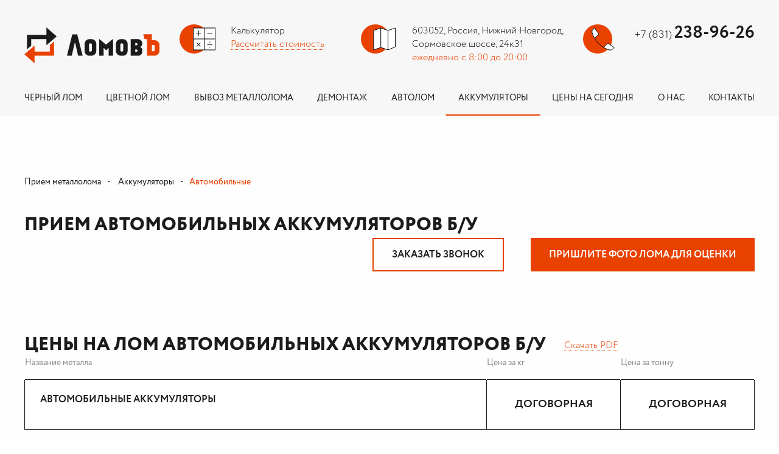

--- FILE ---
content_type: text/html; charset=UTF-8
request_url: https://nizhniy-novgorod.priem-metallolom.com/akkumulyatory/avtomobilnye
body_size: 9316
content:
<!doctype html>
<html lang="ru">
<head>
    <meta charset="utf-8">
    <meta name="viewport" content="width=device-width,initial-scale=1.0,user-scalable=no">
    <meta http-equiv="X-UA-Compatible" content="ie=edge">
    <link rel="stylesheet" href="/assets/css/app.css?v=1755600072">
    <link rel="shortcut icon" href="/favicon.png" type="image/x-icon">
            <meta name="yandex-verification" content="11caaf9602b03293"/>
                <meta name="google-site-verification" content="9gxnfsdIIDz03PhIPkjV1A_k-p7h8wF96oT2lgchhF0"/>
                <script>(function (w, d, s, l, i) {
                w[l] = w[l] || [];
                w[l].push({'gtm.start': new Date().getTime(), event: 'gtm.js'});
                var f = d.getElementsByTagName(s)[0], j = d.createElement(s), dl = l != 'dataLayer' ? '&l=' + l : '';
                j.async = true;
                j.src = 'https://www.googletagmanager.com/gtm.js?id=' + i + dl;
                f.parentNode.insertBefore(j, f);
            })(window, document, 'script', 'dataLayer', 'GTM-KLNZDN6');</script>
        <meta name="description" content="Прием автомобильных аккумуляторов б/у в Нижнем Новгороде по высокой цене. Пункт приема ЛОМОВЪ, звоните: &#9742; +7 (831) 238-96-26. Расчёт сразу &#128176;. Сами приедем заберем &#128666;.">
    <title>Сдать аккумулятор автомобильный б/у в Нижнем Новгороде: цена за 1 кг | «ЛомовЪ»</title>
        <script type="application/ld+json">
    {
    "@context": "https://schema.org",
    "@type": "BreadcrumbList",
    "itemListElement": [
        {
            "@type": "ListItem",
            "position": 1,
            "name": "Прием металлолома",
            "item": "https://nizhniy-novgorod.priem-metallolom.com/"
        },
        {
            "@type": "ListItem",
            "position": 2,
            "name": "Аккумуляторы",
            "item": "https://nizhniy-novgorod.priem-metallolom.com/akkumulyatory"
        },
        {
            "@type": "ListItem",
            "position": 3,
            "name": "Автомобильные"
        }
    ]
}
    </script>
        <script type="application/ld+json">
    {
    "@context": "http://www.schema.org",
    "@type": "LocalBusiness",
    "name": "Пункт приема металлолома ЛомовЪ в Нижнем Новгороде",
    "url": "https://nizhniy-novgorod.priem-metallolom.com/akkumulyatory/avtomobilnye",
    "logo": "https://nizhniy-novgorod.priem-metallolom.com/assets/images/logo.svg",
    "image": "https://nizhniy-novgorod.priem-metallolom.com/assets/images/logo.svg",
    "description": "Прием лома черных и цветных металлов, демонтаж и вывоз металлолома в Нижнем Новгороде",
    "email": "nizhniy-novgorod@priem-metallolom.com",
    "contactPoint": {
        "@type": "ContactPoint",
        "telephone": "+7 (831) 238-96-26",
        "contactType": "general"
    },
    "telephone": "+7 (831) 238-96-26",
    "openingHours": "ежедневно с 8:00 до 20:00",
    "address": {
        "@type": "PostalAddress",
        "streetAddress": "Сормовское шоссе, 24к31",
        "addressLocality": "Нижний Новгород",
        "addressRegion": "Нижегородская область",
        "postalCode": "603052",
        "addressCountry": "Россия"
    }
}
</script>

    <meta property="og:locale" content="ru_RU"/>
    <meta property="og:type" content="website"/>
    <meta property="og:title" content="Сдать аккумулятор автомобильный б/у в Нижнем Новгороде: цена за 1 кг | «ЛомовЪ»"/>
    <meta property="og:description" content="Прием автомобильных аккумуляторов б/у в Нижнем Новгороде по высокой цене. Пункт приема ЛОМОВЪ, звоните: &#9742; +7 (831) 238-96-26. Расчёт сразу &#128176;. Сами приедем заберем &#128666;."/>
    <meta property="og:url" content="https://nizhniy-novgorod.priem-metallolom.com/akkumulyatory/avtomobilnye"/>
    <meta property="og:site_name" content="ЛомовЪ Нижний Новгород"/>

            <meta property="og:image" content="https://nizhniy-novgorod.priem-metallolom.com/images/1593591735_5efc47b799593.jpeg"/>
        <meta property="og:image:secure_url" content="https://nizhniy-novgorod.priem-metallolom.com/images/1593591735_5efc47b799593.jpeg" />
    </head>

<body>



<div id="layout">
    <div class="swipe">
        <div class="swipe__header">
            <div class="container swipe__inner">
                <div class="swipe__logo"></div>
                <div class="swipe__info">
                    <div class="swipe-calc">
                        <div class="swipe-calc__name">Калькулятор</div><a class="link link--dotted" data-name="online-calc">Рассчитать стоимость</a>
                    </div>
                    <div class="swipe-map">
                        <div class="swipe-map__text">603052, Россия, Нижний Новгород, <br/>Сормовское шоссе, 24к31</div>
                        <div class="swipe-map__date">ежедневно с 8:00 до 20:00</div>
                    </div>
                </div>
                <div class="swipe-other">
                    <a class="swipe-other__phone" href="tel:+78312389626">
                        +7 (831) <span class="phone">238-96-26</span>
                    </a>
                    <div class="swipe-other__links">
                                                                    </div>
                </div><a class="swipe__action">
                    <svg class="menu-close" version="1.1" xmlns="http://www.w3.org/2000/svg" xmlns:xlink="http://www.w3.org/1999/xlink" x="0px" y="0px" viewBox="0 0 47.971 47.971" xml:space="preserve">
                <path d="M28.228,23.986L47.092,5.122c1.172-1.171,1.172-3.071,0-4.242c-1.172-1.172-3.07-1.172-4.242,0L23.986,19.744L5.121,0.88 c-1.172-1.172-3.07-1.172-4.242,0c-1.172,1.171-1.172,3.071,0,4.242l18.865,18.864L0.879,42.85c-1.172,1.171-1.172,3.071,0,4.242 C1.465,47.677,2.233,47.97,3,47.97s1.535-0.293,2.121-0.879l18.865-18.864L42.85,47.091c0.586,0.586,1.354,0.879,2.121,0.879 s1.535-0.293,2.121-0.879c1.172-1.171,1.172-3.071,0-4.242L28.228,23.986z"></path>
              </svg></a>
            </div>
        </div>
        <div class="swipe__content">
            <div class="container">
                <div class="swipe-other">
                    <a class="swipe-other__phone" href="tel:+78312389626">
                        +7 (831) <span class="phone">238-96-26</span>
                    </a>
                    <div class="swipe-other__links">
                                                                    </div>
                </div>
                <div class="swipe__info">
                    <div class="swipe-calc">
                        <div class="swipe-calc__name">Калькулятор</div>
                        <a class="link link--dotted" data-name="online-calc">Рассчитать стоимость</a>
                    </div>
                    <div class="swipe-map">
                        <div class="swipe-map__text">603052, Россия, Нижний Новгород, <br/>Сормовское шоссе, 24к31</div>
                        <div class="swipe-map__date">ежедневно с 8:00 до 20:00</div>
                    </div>
                </div>
            </div>
        </div>
    </div>

    
    <header  class="header">
        <div class="header__top">
            <div class="container header__inner">
                                    <div class="header__logo">
                        <a href="/" class="logo"></a>
                                            </div>
                
                <div class="header__info">
                    <div class="header-calc">
                        <div class="header-calc__name">Калькулятор</div>
                        <a class="link link--dotted" data-name="online-calc">Рассчитать стоимость</a>
                    </div>
                    <div class="header-map">
                        <div class="header-map__text">603052, Россия, Нижний Новгород, <br/>Сормовское шоссе, 24к31</div>
                        <div class="header-map__date">ежедневно с 8:00 до 20:00</div>
                    </div>
                </div>
                <div class="header-other">
                    <a class="header-other__phone" href="tel:+78312389626">
                        +7 (831) <span class="phone">238-96-26</span>
                    </a>
                    <div class="header-other__links">
                                                                    </div>
                </div><a class="header__swipe">
                    <svg class="menu" version="1.1" xmlns="http://www.w3.org/2000/svg" xmlns:xlink="http://www.w3.org/1999/xlink" x="0px" y="0px" viewBox="0 0 341.333 341.333" xml:space="preserve">
                <rect y="277.333" width="341.333" height="42.667"></rect>
                        <rect y="149.333" width="341.333" height="42.667"></rect>
                        <rect y="21.333" width="341.333" height="42.667"></rect>
              </svg>
                    <svg class="menu-close" version="1.1" xmlns="http://www.w3.org/2000/svg" xmlns:xlink="http://www.w3.org/1999/xlink" x="0px" y="0px" viewBox="0 0 47.971 47.971" xml:space="preserve">
                <path d="M28.228,23.986L47.092,5.122c1.172-1.171,1.172-3.071,0-4.242c-1.172-1.172-3.07-1.172-4.242,0L23.986,19.744L5.121,0.88 c-1.172-1.172-3.07-1.172-4.242,0c-1.172,1.171-1.172,3.071,0,4.242l18.865,18.864L0.879,42.85c-1.172,1.171-1.172,3.071,0,4.242 C1.465,47.677,2.233,47.97,3,47.97s1.535-0.293,2.121-0.879l18.865-18.864L42.85,47.091c0.586,0.586,1.354,0.879,2.121,0.879 s1.535-0.293,2.121-0.879c1.172-1.171,1.172-3.071,0-4.242L28.228,23.986z"></path>
              </svg></a>
            </div>
        </div>
        <div class="header__bottom">
            <div class="container">
                <ul class="nav">
                
        
        <li  class="nav__item nav__item--dropdown">
            <a  class="nav__link" href="/chernyy-lom">
                Черный лом
            </a>
                            <ul class="nav nav--sub">
                                            <li class="nav__item">
                            <a class="nav__link" href="/chernyy-lom/metallicheskaya-struzhka">
                                Металлическая стружка
                            </a>
                        </li>
                                            <li class="nav__item">
                            <a class="nav__link" href="/chernyy-lom/ocinkovka">
                                Лом оцинковки
                            </a>
                        </li>
                                            <li class="nav__item">
                            <a class="nav__link" href="/chernyy-lom/zhd">
                                Ж/д лом
                            </a>
                        </li>
                                            <li class="nav__item">
                            <a class="nav__link" href="/chernyy-lom/stal">
                                Стальной лом
                            </a>
                        </li>
                                            <li class="nav__item">
                            <a class="nav__link" href="/chernyy-lom/chugun">
                                Чугун
                            </a>
                        </li>
                                            <li class="nav__item">
                            <a class="nav__link" href="/chernyy-lom/nerzhaveyka">
                                Нержавейка
                            </a>
                        </li>
                                            <li class="nav__item">
                            <a class="nav__link" href="/chernyy-lom/armatura">
                                Прием арматуры
                            </a>
                        </li>
                                            <li class="nav__item">
                            <a class="nav__link" href="/chernyy-lom/bystrorezy">
                                Лом быстрорезов
                            </a>
                        </li>
                                            <li class="nav__item">
                            <a class="nav__link" href="/chernyy-lom/zhelezo">
                                Железо
                            </a>
                        </li>
                                    </ul>
                    </li>
                                                                                                                                                                                                    
        
        <li  class="nav__item nav__item--dropdown">
            <a  class="nav__link" href="/cvetnoy-lom">
                Цветной лом
            </a>
                            <ul class="nav nav--sub">
                                            <li class="nav__item">
                            <a class="nav__link" href="/cvetnoy-lom/vk-tk">
                                Лом победита
                            </a>
                        </li>
                                            <li class="nav__item">
                            <a class="nav__link" href="/cvetnoy-lom/med">
                                Медь
                            </a>
                        </li>
                                            <li class="nav__item">
                            <a class="nav__link" href="/cvetnoy-lom/latun">
                                Латунь
                            </a>
                        </li>
                                            <li class="nav__item">
                            <a class="nav__link" href="/cvetnoy-lom/alyuminiy">
                                Алюминий
                            </a>
                        </li>
                                            <li class="nav__item">
                            <a class="nav__link" href="/cvetnoy-lom/svinec">
                                Свинец
                            </a>
                        </li>
                                            <li class="nav__item">
                            <a class="nav__link" href="/cvetnoy-lom/nohrom">
                                Нихром
                            </a>
                        </li>
                                            <li class="nav__item">
                            <a class="nav__link" href="/cvetnoy-lom/bronza">
                                Бронза
                            </a>
                        </li>
                                            <li class="nav__item">
                            <a class="nav__link" href="/cvetnoy-lom/volfram">
                                Вольфрам
                            </a>
                        </li>
                                            <li class="nav__item">
                            <a class="nav__link" href="/cvetnoy-lom/olovo">
                                Олово
                            </a>
                        </li>
                                            <li class="nav__item">
                            <a class="nav__link" href="/cvetnoy-lom/molibden">
                                Молибден
                            </a>
                        </li>
                                            <li class="nav__item">
                            <a class="nav__link" href="/cvetnoy-lom/titan">
                                Титан
                            </a>
                        </li>
                                            <li class="nav__item">
                            <a class="nav__link" href="/cvetnoy-lom/nikel">
                                Никель
                            </a>
                        </li>
                                            <li class="nav__item">
                            <a class="nav__link" href="/cvetnoy-lom/cink">
                                Цинк
                            </a>
                        </li>
                                            <li class="nav__item">
                            <a class="nav__link" href="/cvetnoy-lom/melhior">
                                Мельхиор
                            </a>
                        </li>
                                            <li class="nav__item">
                            <a class="nav__link" href="/cvetnoy-lom/silumin">
                                Лом силумина
                            </a>
                        </li>
                                            <li class="nav__item">
                            <a class="nav__link" href="/cvetnoy-lom/magniy">
                                Магний
                            </a>
                        </li>
                                            <li class="nav__item">
                            <a class="nav__link" href="/cvetnoy-lom/dural">
                                Дюраль
                            </a>
                        </li>
                                            <li class="nav__item">
                            <a class="nav__link" href="/cvetnoy-lom/babbit">
                                Прием баббита
                            </a>
                        </li>
                                    </ul>
                    </li>
                                                                                                                                                                                                                                                                                                                                                                                        
        
        <li  class="nav__item">
            <a  class="nav__link" href="/vyvoz-metalloloma">
                Вывоз металлолома
            </a>
                    </li>
                
        
        <li  class="nav__item nav__item--dropdown">
            <a  class="nav__link" href="/demontazh">
                Демонтаж
            </a>
                            <ul class="nav nav--sub">
                                            <li class="nav__item">
                            <a class="nav__link" href="/demontazh-zdanij-i-sooruzhenij">
                                Демонтаж зданий и сооружений
                            </a>
                        </li>
                                            <li class="nav__item">
                            <a class="nav__link" href="/demontazh-oborudovaniya-i-stankov">
                                Демонтаж оборудования и станков
                            </a>
                        </li>
                                            <li class="nav__item">
                            <a class="nav__link" href="/razborka-spectekhniki">
                                Разборка спецтехники
                            </a>
                        </li>
                                            <li class="nav__item">
                            <a class="nav__link" href="/demontazh-kabelya">
                                Демонтаж кабеля
                            </a>
                        </li>
                                            <li class="nav__item">
                            <a class="nav__link" href="/demontazh-transformatorov">
                                Демонтаж трансформаторов
                            </a>
                        </li>
                                            <li class="nav__item">
                            <a class="nav__link" href="/demontazh-truboprovodov">
                                Демонтаж трубопроводов
                            </a>
                        </li>
                                            <li class="nav__item">
                            <a class="nav__link" href="/razdelka-sudov">
                                Разделка кораблей
                            </a>
                        </li>
                                            <li class="nav__item">
                            <a class="nav__link" href="/demontazh-vagonov">
                                Разделка вагонов
                            </a>
                        </li>
                                            <li class="nav__item">
                            <a class="nav__link" href="/demontazh-liftov">
                                Демонтаж лифтов
                            </a>
                        </li>
                                            <li class="nav__item">
                            <a class="nav__link" href="/rezka-metalloloma">
                                Резка металлолома
                            </a>
                        </li>
                                    </ul>
                    </li>
                                                                                                                                                                                                                        
        
        <li  class="nav__item nav__item--dropdown">
            <a  class="nav__link" href="/avtolom">
                Автолом
            </a>
                            <ul class="nav nav--sub">
                                            <li class="nav__item">
                            <a class="nav__link" href="/litye-diski-bu">
                                Прием литых дисков б/у
                            </a>
                        </li>
                                            <li class="nav__item">
                            <a class="nav__link" href="/katalizatory-bu">
                                Прием катализаторов б/у
                            </a>
                        </li>
                                    </ul>
                    </li>
                                                        
        
        <li  class="nav__item nav__item--dropdown">
            <a  class="nav__link nav__link--active" href="/akkumulyatory">
                Аккумуляторы
            </a>
                            <ul class="nav nav--sub">
                                            <li class="nav__item">
                            <a class="nav__link" href="/akkumulyatory/svincovo-kislotnye">
                                Прием свинцовых АКБ
                            </a>
                        </li>
                                            <li class="nav__item">
                            <a class="nav__link" href="/akkumulyatory/gelevye">
                                Прием гелевых АКБ
                            </a>
                        </li>
                                            <li class="nav__item">
                            <a class="nav__link" href="/akkumulyatory/litievye">
                                Прием литиевых АКБ
                            </a>
                        </li>
                                            <li class="nav__item">
                            <a class="nav__link" href="/akkumulyatory/ot-ibp">
                                Прием АКБ от ИБП
                            </a>
                        </li>
                                            <li class="nav__item">
                            <a class="nav__link" href="/akkumulyatory/shchelochnye">
                                Прием щелочных АКБ
                            </a>
                        </li>
                                            <li class="nav__item">
                            <a class="nav__link" href="/akkumulyatory/avtomobilnye">
                                Прием автомобильных АКБ
                            </a>
                        </li>
                                    </ul>
                    </li>
                                                                                                                                        
        
        <li  class="nav__item">
            <a  class="nav__link" href="/ceny">
                Цены на сегодня
            </a>
                    </li>
                
        
        <li  class="nav__item nav__item--dropdown">
            <a  class="nav__link" href="/o-nas" rel="nofollow">
                О нас
            </a>
                            <ul class="nav nav--sub">
                                            <li class="nav__item">
                            <a class="nav__link" href="/o-nas/dokumenty" rel="nofollow">
                                Документы
                            </a>
                        </li>
                                            <li class="nav__item">
                            <a class="nav__link" href="/o-nas/garantii" rel="nofollow">
                                Гарантии
                            </a>
                        </li>
                                            <li class="nav__item">
                            <a class="nav__link" href="/o-nas/vakansii" rel="nofollow">
                                Вакансии
                            </a>
                        </li>
                                            <li class="nav__item">
                            <a class="nav__link" href="/o-nas/akcii" rel="nofollow">
                                Акции
                            </a>
                        </li>
                                    </ul>
                    </li>
                                                                                                
        
        <li  class="nav__item">
            <a  class="nav__link" href="/kontakty">
                Контакты
            </a>
                    </li>
    </ul>

            </div>
        </div>
    </header>

        <main class="main">
        <section class="section section--pb-0">
            <div class="container">
                <div class="breadcrumb">
                    <div class="breadcrumb__item"><a class="breadcrumb__link" href="/">Прием металлолома</a></div>
                                            <div class="breadcrumb__item"><a class="breadcrumb__link" href="/akkumulyatory">
                            Аккумуляторы</a>
                        </div>
                                        <div class="breadcrumb__item">Автомобильные</div>
                </div>
                <div class="row">
                    <div class="col-lg-auto">
                        <h1>ПРИЕМ АВТОМОБИЛЬНЫХ АККУМУЛЯТОРОВ Б/У</h1>
                    </div>
                    <div class="col-lg-auto section__col section__col--auto">
                        <a class="btn btn--outline" data-name="request-call">Заказать звонок</a>
                        <a class="btn btn--red" data-name="add-photo">Пришлите фото лома для оценки</a>
                    </div>
                </div>
            </div>
        </section>

        <section class="section">
        <div class="container">
            <div class="heading-container">
                <h2 class="page-title">
                    Цены на лом автомобильных аккумуляторов б/у
                </h2>
                <a class="link link--dotted" href="/prices.pdf">Скачать PDF</a>
            </div>
            <div class="tabs swipe-ico">
                <div class="table-responsive">
                    <table class="table">
                        <thead>
                        <tr>
                            <th>Название металла</th>
                                                            <th>Цена за кг.</th>
                                                            <th>Цена за тонну</th>
                                                    </tr>
                        </thead>
                        <tbody>
                                                    <tr>
                                <td style="display: table-cell; width: 100%; min-width: 100%">
                                    <div class="table__t">
                                        <div>
                                                                                            Автомобильные аккумуляторы
                                            
                                                                                    </div>
                                    </div>
                                    <div class="table__descr d-none">
                                        <div>
                                            
                                        </div>
                                    </div>
                                    <div class="d-block d-sm-none">
                                        <div class="row">
                                                                                            <div class="col-6">
                                                    <div class="table__name">
                                                        Цена за кг.
                                                    </div>
                                                    <div class="table__price">
                                                        договорная
                                                    </div>
                                                </div>
                                                                                            <div class="col-6">
                                                    <div class="table__name">
                                                        Цена за тонну
                                                    </div>
                                                    <div class="table__price">
                                                        договорная
                                                    </div>
                                                </div>
                                                                                    </div>
                                    </div>
                                </td>
                                                                    <td>
                                        <div class="table__price">
                                            договорная
                                        </div>
                                    </td>
                                                                    <td>
                                        <div class="table__price">
                                            договорная
                                        </div>
                                    </td>
                                                            </tr>
                                                </tbody>
                    </table>
                </div>
                <div class="table-price">Цены на прием металлолома от 15.01.26. Данный прайс не является публичной
                    офертой.
                </div>
            </div>
                    </div>
    </section>


        <section class="section online-calc section--bg">
    <div class="container">
        <h2><span>online-калькулятор</span><br> узнайте стоимость вашего металлолома</h2>
        <div class="row">
            <div class="col">
                <div class="form form--inline form--expanded">
                    <div class="form-group">
    <label for="metallType">Тип металла</label>
    <div class="dropdown">
        <input type="hidden" name="metall" value="Аккумуляторы белые">
        <input type="hidden" name="priceTotal" value="0">
        <div class="dropdown__toggle" data-dropdown="metall">Аккумуляторы белые</div>
        <div class="dropdown__menu">
                            <div
                     class="dropdown__item dropdown__item--active"
                    data-dropdown="metall"
                    data-val="Аккумуляторы белые"
                    data-price="35"
                >Аккумуляторы белые</div>
                            <div
                     class="dropdown__item"
                    data-dropdown="metall"
                    data-val="Аккумуляторы черные"
                    data-price="35"
                >Аккумуляторы черные</div>
                            <div
                     class="dropdown__item"
                    data-dropdown="metall"
                    data-val="Алюминиевая стружка"
                    data-price="55"
                >Алюминиевая стружка</div>
                            <div
                     class="dropdown__item"
                    data-dropdown="metall"
                    data-val="Алюминиевая фольга"
                    data-price="55"
                >Алюминиевая фольга</div>
                            <div
                     class="dropdown__item"
                    data-dropdown="metall"
                    data-val="Алюминиевые банки"
                    data-price="55"
                >Алюминиевые банки</div>
                            <div
                     class="dropdown__item"
                    data-dropdown="metall"
                    data-val="Алюминий А гр. 1-1"
                    data-price="55"
                >Алюминий А гр. 1-1</div>
                            <div
                     class="dropdown__item"
                    data-dropdown="metall"
                    data-val="Алюминий А гр. 1-2"
                    data-price="55"
                >Алюминий А гр. 1-2</div>
                            <div
                     class="dropdown__item"
                    data-dropdown="metall"
                    data-val="Алюминий А гр. 2-4"
                    data-price="55"
                >Алюминий А гр. 2-4</div>
                            <div
                     class="dropdown__item"
                    data-dropdown="metall"
                    data-val="Алюминий А гр. 5-7"
                    data-price="55"
                >Алюминий А гр. 5-7</div>
                            <div
                     class="dropdown__item"
                    data-dropdown="metall"
                    data-val="Бронза"
                    data-price="230"
                >Бронза</div>
                            <div
                     class="dropdown__item"
                    data-dropdown="metall"
                    data-val="Дюраль"
                    data-price="55"
                >Дюраль</div>
                            <div
                     class="dropdown__item"
                    data-dropdown="metall"
                    data-val="Латунь микс"
                    data-price="230"
                >Латунь микс</div>
                            <div
                     class="dropdown__item"
                    data-dropdown="metall"
                    data-val="Лом алюминиевых банок"
                    data-price="55"
                >Лом алюминиевых банок</div>
                            <div
                     class="dropdown__item"
                    data-dropdown="metall"
                    data-val="Лом меди блеск"
                    data-price="380"
                >Лом меди блеск</div>
                            <div
                     class="dropdown__item"
                    data-dropdown="metall"
                    data-val="Лом меди кусковой"
                    data-price="380"
                >Лом меди кусковой</div>
                            <div
                     class="dropdown__item"
                    data-dropdown="metall"
                    data-val="Медные радиаторы"
                    data-price="300"
                >Медные радиаторы</div>
                            <div
                     class="dropdown__item"
                    data-dropdown="metall"
                    data-val="Медь блеск"
                    data-price="380"
                >Медь блеск</div>
                            <div
                     class="dropdown__item"
                    data-dropdown="metall"
                    data-val="Медь кусок"
                    data-price="380"
                >Медь кусок</div>
                            <div
                     class="dropdown__item"
                    data-dropdown="metall"
                    data-val="Медь микс"
                    data-price="380"
                >Медь микс</div>
                            <div
                     class="dropdown__item"
                    data-dropdown="metall"
                    data-val="Нержавейка с содержанием никеля 10%"
                    data-price="40"
                >Нержавейка с содержанием никеля 10%</div>
                            <div
                     class="dropdown__item"
                    data-dropdown="metall"
                    data-val="Полипропиленовые аккумуляторы"
                    data-price="35"
                >Полипропиленовые аккумуляторы</div>
                            <div
                     class="dropdown__item"
                    data-dropdown="metall"
                    data-val="Свинец микс"
                    data-price="60"
                >Свинец микс</div>
                            <div
                     class="dropdown__item"
                    data-dropdown="metall"
                    data-val="Сталь 12А"
                    data-price="15"
                >Сталь 12А</div>
                            <div
                     class="dropdown__item"
                    data-dropdown="metall"
                    data-val="Сталь 20А"
                    data-price="15"
                >Сталь 20А</div>
                            <div
                     class="dropdown__item"
                    data-dropdown="metall"
                    data-val="Сталь 3А"
                    data-price="15"
                >Сталь 3А</div>
                            <div
                     class="dropdown__item"
                    data-dropdown="metall"
                    data-val="Сталь 5А"
                    data-price="15"
                >Сталь 5А</div>
                            <div
                     class="dropdown__item"
                    data-dropdown="metall"
                    data-val="Титан микс"
                    data-price="100"
                >Титан микс</div>
                            <div
                     class="dropdown__item"
                    data-dropdown="metall"
                    data-val="Цинк автомобильный"
                    data-price="50"
                >Цинк автомобильный</div>
                            <div
                     class="dropdown__item"
                    data-dropdown="metall"
                    data-val="Цинк сантехнический"
                    data-price="50"
                >Цинк сантехнический</div>
                            <div
                     class="dropdown__item"
                    data-dropdown="metall"
                    data-val="Чугун"
                    data-price="15"
                >Чугун</div>
                            <div
                     class="dropdown__item"
                    data-dropdown="metall"
                    data-val="Эбонитовые аккумуляторы"
                    data-price="35"
                >Эбонитовые аккумуляторы</div>
                    </div>
    </div>
</div>

                    <div class="form-group form-group--half">
                        <label for="count">Количество</label>
                        <div class="input-number">
                            <input class="form-control" type="number" name="count" value="5" min="0" pattern="\d*"><span
                                class="input-number__action input-number__action--up"></span><span
                                class="input-number__action input-number__action--down"></span>
                        </div>
                    </div>
                    <div class="form-group form-group--half">
                        <div class="custom-control">
                            <input type="radio" name="weight" id="kg" checked="true">
                            <label for="kg">Килограмм</label>
                        </div>
                        <div class="custom-control">
                            <input type="radio" name="weight" id="tons">
                            <label for="tons">Тонн</label>
                        </div>
                    </div>
                </div>
            </div>
            <div class="col-md-auto">
                <div class="section__aside">
                    <div class="section__t">Итого</div>
                    <div class="section__price">от 0 руб</div>
                    <a class="btn btn--black" data-name="send-hidden-fields">Оформите заявку</a>
                </div>
            </div>
        </div>
    </div>
</section>

        <section class="section">
        <div class="container">
            <div class="reviews">
                <div class="row reviews__head">
                    <div class="col-md-auto">
                        <h2>отзывы тех, <br><span>кто уже сдал лом</span></h2>
                        <div class="section__descr">и заработал на этом</div>
                    </div>
                    <div class="col-md-auto section-col--auto"><a class="btn btn--red" data-name="add-review">Оставить
                            отзыв</a></div>
                </div>
                <div class="reviews__body">
                    <div class="list">
                        <div class="list__inner">
                                                            <div class="list__item">
                                    <div class="list__author">Сергей Смирнов</div>
                                    <div class="list__descr">Сдавал пару дней назад металлолом в компанию "ЛомовЪ", остался приятно удивлен сервису. Задал на сайте пару интересующих меня вопросов, сразу перезвонил оператор и все подробно рассказал. Отдельно хочу отметить вежливость персонала. Сама процедура сдачи была быстрой.</div>
                                                                    </div>
                                                            <div class="list__item">
                                    <div class="list__author">Павел Крючков</div>
                                    <div class="list__descr">Отличная и очень профессиональная компания. Быстро и качественно. Со спокойной совестью рекомендую :)</div>
                                                                    </div>
                                                            <div class="list__item">
                                    <div class="list__author">Василий Логинов</div>
                                    <div class="list__descr">Классная приемка ЛомовЪ. Быстро приехали и забрали пару тонн лома, взвесили - рассчитали. Быстро и чётко!</div>
                                                                    </div>
                                                            <div class="list__item">
                                    <div class="list__author">Иван Макаров</div>
                                    <div class="list__descr">Нужно было избавиться от старого металла, обратились к ЛомовЪ, понравилось. Спасибо!</div>
                                                                    </div>
                                                            <div class="list__item">
                                    <div class="list__author">Александр Воронин</div>
                                    <div class="list__descr">Демонтировали чугунные батареи из квартир 5-ти этажного дома. Набралось 2.5 тонны. Привезли. Ребята быстро отработали, точно взвесили. Деньги получили сразу. Рекомендую.</div>
                                                                            <a class="list__video" data-url="https://www.youtube.com/embed/UzXLdlrzZzQ">
                                            Смотреть видео-отзыв
                                        </a>
                                                                    </div>
                                                            <div class="list__item">
                                    <div class="list__author">Сергей Павлов</div>
                                    <div class="list__descr">Сдавал медь. Дали очень хорошую цены, точные весы, быстрая работа. Честность и прозрачность сделки. Рекомендую.</div>
                                                                            <a class="list__video" data-url="https://www.youtube.com/embed/gDSQnPTQNlI">
                                            Смотреть видео-отзыв
                                        </a>
                                                                    </div>
                                                    </div>
                    </div>
                </div>
                <div class="reviews__foot"><a class="btn btn--red" data-name="add-review">Оставить отзыв</a></div>
            </div>
        </div>
    </section>

        <section class="section section--banner section--cover" style="background-image: url('/assets/images/bg-benefit.jpg')">
    <div class="container">
        <div class="row">
                            <div class="col-lg-auto section__item">
                    <img class="section__icon section__icon--price" src="/assets/images/icons/benefit-price.svg"/>
                    <div class="section__text">У нас действительно <span>лучшая цена</span> <br>на приём черного и цветного лома</div>
                </div>
                            <div class="col-lg-auto section__item">
                    <img class="section__icon section__icon--price" src="/assets/images/icons/benefit-metall.svg"/>
                    <div class="section__text">больше металлолома <br><span>больше цена за тонну</span></div>
                </div>
                    </div>
    </div>
</section>

        <section class="section">
            <div class="container"></div>
        </section>

            </main>

    <div class="map">
        <div class="container">
                            <div class="map-info">
                    <div class="logo">
                        <svg viewBox="0 0 221.56 58.81">
                            <path class="cls-1" d="M161.46,19.17h-3.29a8,8,0,0,0-8,8V38.46a8,8,0,0,0,8,8h3.29a8,8,0,0,0,6.64-3.56,7.89,7.89,0,0,0,1.34-4.42V27.15A8,8,0,0,0,161.46,19.17Zm.7,18.07a2.34,2.34,0,1,1-4.67,0V28.67a2.34,2.34,0,1,1,4.67,0Z"></path>
                            <path class="cls-1" d="M144.94,19.17l-11,9.06-10.72-9a.32.32,0,0,0-.53.24v27H130V34.1a.3.3,0,0,1,.52-.22l3.59,3.7,3.71-3.72a.31.31,0,0,1,.53.22V46.44h7.1v-27A.32.32,0,0,0,144.94,19.17Z"></path>
                            <path class="cls-1" d="M189.9,32a5.83,5.83,0,0,0,3.46-5.61c0-4.4-3.49-7.2-7.88-7.2h-11.1V46.44h12.07a6.53,6.53,0,0,0,6.91-6.58C193.36,36.58,194,34.19,189.9,32Zm-6,8h-2V36.21h2a1.9,1.9,0,0,1,0,3.79Zm0-10.58h-2V25.63h2a1.9,1.9,0,0,1,0,3.79Z"></path>
                            <path class="cls-2" d="M213.35,21H209V11.29H195l2.14,7.88h4V46.44h12.3c3.66,0,8.21-3.57,8.21-7.62V28.39C221.56,24.73,217.45,20.85,213.35,21Zm.36,16.62a1.56,1.56,0,0,1-1.56,1.55H209V28.87h3.18a1.56,1.56,0,0,1,1.56,1.56Z"></path>
                            <path class="cls-1" d="M114.27,20.42A7.85,7.85,0,0,0,110,19.17h-3.29a8,8,0,0,0-8,8V38.46a7.89,7.89,0,0,0,1.34,4.42,8,8,0,0,0,6.64,3.56H110a7.85,7.85,0,0,0,4.26-1.25,8,8,0,0,0,2.37-2.31A7.9,7.9,0,0,0,118,38.46V27.15A8,8,0,0,0,114.27,20.42Zm-3.56,16.82a2.34,2.34,0,1,1-4.67,0V28.67a2.34,2.34,0,1,1,4.67,0Z"></path>
                            <path class="cls-1" d="M86.71,11.46h-8.1L69.89,46.38h7.85l5-21.38a.25.25,0,0,1,.49,0l4.93,21.38h7.4Z"></path>
                            <polygon class="cls-2" points="16.82 39.52 16.82 29.79 0 44.17 16.73 58.81 16.73 46.4 48.72 46.4 48.72 22.87 41.75 29.05 41.75 39.52 16.82 39.52"></polygon>
                            <polygon class="cls-1" points="42.71 5.73 36.19 0 36.19 12.19 4.28 12.19 4.28 35.89 11.21 30.23 11.29 19.11 36.19 19.11 36.19 29.27 42.71 23.66 53.01 14.79 42.71 5.73"></polygon>
                        </svg>
                    </div>
                    <p>603052, Россия, Нижний Новгород, <br/>Сормовское шоссе, 24к31</p>
                    <p>ежедневно с 8:00 до 20:00</p>
                    <div class="map-info__phone"><a href="tel:+78312389626">+7 (831) 238-96-26</a></div>
                    <div class="map-phone__links">
                                                                    </div>
                    <a class="btn btn--black" href="mailto:nizhniy-novgorod@priem-metallolom.com">nizhniy-novgorod@priem-metallolom.com</a>
                </div>
            
            <iframe src="https://yandex.ru/map-widget/v1/?um=constructor%3Aed94141275b96802d0c839b21cb4107ea1f295cd675cff0604e955801ee2b303&amp;source=constructor" width="100%" height="100%" frameborder="0"></iframe>        </div>
    </div>
    <footer class="footer">
        <div class="container">
            <div class="row">
                <div class="col-lg">
                    <ul class="nav">
            <li class="nav__item">
            <a class="nav__link" href="/chernyy-lom">
                Черный лом
            </a>
        </li>
            <li class="nav__item">
            <a class="nav__link" href="/cvetnoy-lom">
                Цветной лом
            </a>
        </li>
            <li class="nav__item">
            <a class="nav__link" href="/bytovoy-lom">
                Бытовой лом
            </a>
        </li>
            <li class="nav__item">
            <a class="nav__link" href="/vyvoz-metalloloma">
                Вывоз металлолома
            </a>
        </li>
            <li class="nav__item">
            <a class="nav__link" href="/demontazh">
                Демонтаж
            </a>
        </li>
            <li class="nav__item">
            <a class="nav__link" href="/ceny">
                Цены
            </a>
        </li>
            <li class="nav__item">
            <a class="nav__link" href="/o-nas" rel="nofollow">
                О нас
            </a>
        </li>
            <li class="nav__item">
            <a class="nav__link" href="/kontakty">
                Контакты
            </a>
        </li>
    </ul>

                    <ul class="nav">
            <li class="nav__item">
            <a class="nav__link" href="/privacy-policy.pdf">
                Политика безопасности
            </a>
        </li>
            <li class="nav__item">
            <a class="nav__link" href="/sitemap">
                Карта сайта
            </a>
        </li>
            <li class="nav__item">
            <a class="nav__link" href="/oplata-online">
                Оплата онлайн
            </a>
        </li>
    </ul>

                </div>
                <div class="col-lg-auto"><a class="copyright" href="https://almond-media.ru/" target="_blank">Продвижение сайтов</a></div>
            </div>
        </div>
    </footer>
</div>

<div class="modal" id="requestCall">
    <div class="modal__dialog">
        <div class="modal__content">
            <div class="modal__header"><a class="modal__close"></a></div>
            <div class="modal__body">
                <div class="modal-heading">Заказать звонок</div>
                <p>Оставьте ваш номер телефона, мы перезвоним в ближайшее время.</p>
                <form class="form">
                    <div class="form-group">
                        <label>Имя</label>
                        <input class="form-control" name="name">
                    </div>
                    <div class="form-group">
                        <label>Телефон *</label>
                        <input class="form-control" name="phone" data-name="phone" data-inputmask="'mask': '+7 999 999 99 99'" placeholder="+7 xxx xxx xx xx">
                    </div>
                    <div class="form-group">
                        <button class="btn btn--red" type="submit" disabled>Отправить</button>
                    </div>
                </form>
                <p>Отправляя форму вы соглашаетесь с &nbsp;<a class="link link--dotted" href="/privacy-policy.pdf">Политикой конфиденциальности</a></p>
            </div>
        </div>
    </div>
</div>

<div class="modal" id="requestCar">
    <div class="modal__dialog">
        <div class="modal__content">
            <div class="modal__header"><a class="modal__close"></a></div>
            <div class="modal__body">
                <div class="modal-heading">Заказать вывоз металлолома</div>
                <p>Оставьте ваш номер телефона, мы перезвоним в ближайшее время.</p>
                <form class="form">
                    <div class="form-group">
                        <label>Тип транспорта *</label>
                        <input class="form-control" name="car">
                    </div>
                    <div class="form-group">
                        <label>Имя</label>
                        <input class="form-control" name="name">
                    </div>
                    <div class="form-group">
                        <label>Телефон *</label>
                        <input class="form-control" name="phone" data-name="phone" data-inputmask="'mask': '+7 999 999 99 99'" placeholder="+7 xxx xxx xx xx">
                    </div>
                    <div class="form-group">
                        <button class="btn btn--red" type="submit" disabled>Отправить</button>
                    </div>
                </form>
                <p>Отправляя форму вы соглашаетесь с &nbsp;<a class="link link--dotted" href="/privacy-policy.pdf">Политикой конфиденциальности</a></p>
            </div>
        </div>
    </div>
</div>

<div class="modal" id="addReview">
    <div class="modal__dialog">
        <div class="modal__content">
            <div class="modal__header"><a class="modal__close"></a></div>
            <div class="modal__body">
                <div class="modal-heading">Оставить отзыв</div>
                <form class="form">
                    <div class="form-group">
                        <label>Имя *</label>
                        <input class="form-control" name="name"/>
                    </div>
                    <div class="form-group">
                        <label>Телефон *</label>
                        <input class="form-control" name="phone" data-name="phone" data-inputmask="'mask': '+7 999 999 99 99'" placeholder="+7 xxx xxx xx xx"/>
                    </div>
                    <div class="form-group">
                        <label>Комментарий *</label>
                        <textarea class="form-control" name="comment"></textarea>
                    </div>
                    <div class="form-group">
                        <button class="btn btn--red" type="submit" disabled>Отправить</button>
                    </div>
                </form>
                <p>Отправляя форму вы соглашаетесь с &nbsp;<a class="link link--dotted" href="/privacy-policy.pdf">Политикой конфиденциальности</a></p>
            </div>
        </div>
    </div>
</div>

<div class="modal" id="makeRequest">
    <div class="modal__dialog">
        <div class="modal__content">
            <div class="modal__header"><a class="modal__close"></a></div>
            <div class="modal__body">
                <div class="modal-heading">Заявка отправлена</div>
                <p>Спасибо за заявку. Наш менеджер перезвонит в ближайшее время</p>
                <div class="form"><a class="btn btn--red btn--cancel">Ок</a></div>
            </div>
        </div>
    </div>
</div>

<div class="modal" id="video">
    <div class="modal__dialog">
        <div class="modal__content">
            <div class="modal__header"><a class="modal__close"></a></div>
            <div class="modal__body">
                <div class="modal__video"></div>
            </div>
        </div>
    </div>
</div>

<div class="modal" id="addPhotoMetall">
    <div class="modal__dialog">
        <div class="modal__content">
            <div class="modal__header"><a class="modal__close"></a></div>
            <div class="modal__body">
                <div class="modal-heading">
                    Пришлите фотографию <br>для оценки металлолома
                </div>
                <p>Вы можете отправить ваши фотографии на <a class="link link--dotted" href="mailto:nizhniy-novgorod@priem-metallolom.com">nizhniy-novgorod@priem-metallolom.com</a> и наш специалист перезвонит вам.</p>
                <div class="form">
                    <div class="form-group">
                        <button class="btn btn--red" type="submit">OK</button>
                    </div>
                </div>
            </div>
        </div>
    </div>
</div>

<div class="modal" id="onlinePayment">
    <div class="modal__dialog">
        <div class="modal__content">
            <div class="modal__header"><a class="modal__close"></a></div>
            <div class="modal__body">
                <div class="modal-heading">Заявка отправлена</div>
                <p>Номер заказа <strong data-order-id></strong>. Расчет онлайн будет произведен после сдачи металла, осмотра, взвешивания и определения его состава в пункте приема ЛомовЪ в Нижнем Новгороде. Сообщите сотрудникам ваш номер заказа.</p>
                <div class="form"><a class="btn btn--red btn--cancel">Ок</a></div>
            </div>
        </div>
    </div>
</div>





<script src="/assets/js/vendors.js?v=1755600072"></script>
<script src="/assets/js/app.js?v=1755600072"></script>

</body>
</html>


--- FILE ---
content_type: text/css
request_url: https://nizhniy-novgorod.priem-metallolom.com/assets/css/app.css?v=1755600072
body_size: 16370
content:
.dropdown__toggle,.form-control{border:2px solid #bbb;height:3.4375rem;padding:0 1.25rem;width:100%}textarea.form-control{max-height:7rem;min-height:7rem;max-width:100%;min-width:100%;padding:.625rem 1.25rem 0}.section--cover:after,.section .video-block:after{bottom:0;content:" ";left:0;position:absolute;right:0;top:0}.header__logo,.swipe__logo{height:4.375rem;width:13.875rem;display:-webkit-box;display:-ms-flexbox;display:flex;-webkit-box-pack:center;-ms-flex-pack:center;justify-content:center;-webkit-box-align:center;-ms-flex-align:center;align-items:center;-webkit-box-orient:vertical;-webkit-box-direction:normal;-ms-flex-direction:column;flex-direction:column}.header__logo .logo,.swipe__logo .logo{width:100%;height:3.75rem;background:url(/assets/images/logo.svg) no-repeat scroll 0 0}*{margin:0;padding:0;outline:none}body,html{height:100%}body,html{font-size:1rem}body{color:#1c1b1a;font-family:Circe,sans-serif;line-height:1.4;min-width:320px;overflow-x:hidden}body.modal-open{overflow:hidden;padding-right:1.0625rem}#layout{display:-webkit-box;display:-ms-flexbox;display:flex;-webkit-box-orient:vertical;-webkit-box-direction:normal;-ms-flex-direction:column;flex-direction:column;min-height:100%}.main{-ms-flex-preferred-size:0;flex-basis:0;-webkit-box-flex:1;-ms-flex-positive:1;flex-grow:1}.h1,.h2,h1,h2{font-size:1.875rem;font-weight:800;margin-bottom:3.125rem}.h1 span,.h2 span,h1 span,h2 span{color:#e94100}.h1:last-child,.h2:last-child,h1:last-child,h2:last-child{margin-bottom:0}.h1 .link,.h2 .link,h1 .link,h2 .link{font-size:1rem;text-transform:none}.h3,h3{font-size:1.125rem;font-weight:700;margin-bottom:.625rem}.h2,.h3,h1,h2,h3{text-transform:uppercase}p{line-height:1.625rem;margin-bottom:.625rem}p+p{margin-top:2.8125rem}p:last-child{margin-bottom:0}*+.h3,*+h3{margin-top:3.125rem}a{color:inherit}.link,a{text-decoration:none}.link{color:#e94100;cursor:pointer;font-size:1rem;font-weight:300}.link.link--dotted{display:inline-block;line-height:1.2;position:relative}.link.link--dotted:after{border-bottom:1px dotted;bottom:0;content:" ";left:0;position:absolute;-webkit-transition:all .35s ease;-o-transition:all .35s ease;transition:all .35s ease;width:100%}.link.link--dotted:hover:after{opacity:0}@font-face{font-family:Circe;src:url(/assets/fonts/Circe.eot);src:url(/assets/fonts/Circe.eot?#iefix) format("embedded-opentype"),url(/assets/fonts/Circe.woff2) format("woff2"),url(/assets/fonts/Circe.woff) format("woff"),url(/assets/fonts/Circe.ttf) format("truetype"),url(/assets/fonts/Circe.svg#Circe) format("svg");font-weight:400;font-style:normal;font-stretch:normal;unicode-range:U+0020-0491}@font-face{font-family:Circe;src:url(/assets/fonts/Circe\ Light.eot);src:url(/assets/fonts/Circe\ Light.eot?#iefix) format("embedded-opentype"),url(/assets/fonts/Circe\ Light.woff2) format("woff2"),url(/assets/fonts/Circe\ Light.woff) format("woff"),url(/assets/fonts/Circe\ Light.ttf) format("truetype"),url("/assets/fonts/Circe Light.svg#Circe Light") format("svg");font-weight:350;font-style:normal;font-stretch:normal;unicode-range:U+0020-0491}@font-face{font-family:Circe;src:url(/assets/fonts/Circe\ ExtraBold.eot);src:url(/assets/fonts/Circe\ ExtraBold.eot?#iefix) format("embedded-opentype"),url(/assets/fonts/Circe\ ExtraBold.woff2) format("woff2"),url(/assets/fonts/Circe\ ExtraBold.woff) format("woff"),url(/assets/fonts/Circe\ ExtraBold.ttf) format("truetype"),url("/assets/fonts/Circe ExtraBold.svg#Circe ExtraBold") format("svg");font-weight:800;font-style:normal;font-stretch:normal;unicode-range:U+0020-0491}@font-face{font-family:Circe;src:url(/assets/fonts/Circe\ Bold.eot);src:url(/assets/fonts/Circe\ Bold.eot?#iefix) format("embedded-opentype"),url(/assets/fonts/Circe\ Bold.woff2) format("woff2"),url(/assets/fonts/Circe\ Bold.woff) format("woff"),url(/assets/fonts/Circe\ Bold.ttf) format("truetype"),url("/assets/fonts/Circe Bold.svg#Circe Bold") format("svg");font-weight:700;font-style:normal;font-stretch:normal;unicode-range:U+0020-0491}.slick-slider{-webkit-box-sizing:border-box;box-sizing:border-box;-webkit-touch-callout:none;-webkit-user-select:none;-moz-user-select:none;-ms-user-select:none;user-select:none;-ms-touch-action:pan-y;touch-action:pan-y;-webkit-tap-highlight-color:transparent}.slick-list,.slick-slider{position:relative;display:block}.slick-list{overflow:hidden;margin:0;padding:0}.slick-list:focus{outline:none}.slick-list.dragging{cursor:pointer;cursor:hand}.slick-slider .slick-list,.slick-slider .slick-track{-webkit-transform:translateZ(0);-ms-transform:translateZ(0);transform:translateZ(0)}.slick-track{position:relative;left:0;top:0;display:block;margin-left:auto;margin-right:auto}.slick-track:after,.slick-track:before{content:"";display:table}.slick-track:after{clear:both}.slick-loading .slick-track{visibility:hidden}.slick-slide{float:left;height:100%;min-height:1px;display:none}[dir=rtl] .slick-slide{float:right}.slick-slide img{display:block}.slick-slide.slick-loading img{display:none}.slick-slide.dragging img{pointer-events:none}.slick-initialized .slick-slide{display:block}.slick-loading .slick-slide{visibility:hidden}.slick-vertical .slick-slide{display:block;height:auto;border:1px solid rgba(0,0,0,0)}.slick-arrow.slick-hidden{display:none}html{-webkit-box-sizing:border-box;box-sizing:border-box;-ms-overflow-style:scrollbar}*,:after,:before{-webkit-box-sizing:inherit;box-sizing:inherit}.container,.container-fluid,.container-lg,.container-md,.container-sm,.container-xl{width:100%;padding-right:15px;padding-left:15px;margin-right:auto;margin-left:auto}.row{display:-webkit-box;display:-ms-flexbox;display:flex;-ms-flex-wrap:wrap;flex-wrap:wrap;margin-right:-15px;margin-left:-15px}.no-gutters{margin-right:0;margin-left:0}.no-gutters>.col,.no-gutters>[class*=col-]{padding-right:0;padding-left:0}.col,.col-1,.col-2,.col-3,.col-4,.col-5,.col-6,.col-7,.col-8,.col-9,.col-10,.col-11,.col-12,.col-auto,.col-lg,.col-lg-1,.col-lg-2,.col-lg-3,.col-lg-4,.col-lg-5,.col-lg-6,.col-lg-7,.col-lg-8,.col-lg-9,.col-lg-10,.col-lg-11,.col-lg-12,.col-lg-auto,.col-md,.col-md-1,.col-md-2,.col-md-3,.col-md-4,.col-md-5,.col-md-6,.col-md-7,.col-md-8,.col-md-9,.col-md-10,.col-md-11,.col-md-12,.col-md-auto,.col-sm,.col-sm-1,.col-sm-2,.col-sm-3,.col-sm-4,.col-sm-5,.col-sm-6,.col-sm-7,.col-sm-8,.col-sm-9,.col-sm-10,.col-sm-11,.col-sm-12,.col-sm-auto,.col-xl,.col-xl-1,.col-xl-2,.col-xl-3,.col-xl-4,.col-xl-5,.col-xl-6,.col-xl-7,.col-xl-8,.col-xl-9,.col-xl-10,.col-xl-11,.col-xl-12,.col-xl-auto{position:relative;width:100%;padding-right:15px;padding-left:15px}.col{-ms-flex-preferred-size:0;flex-basis:0;-webkit-box-flex:1;-ms-flex-positive:1;flex-grow:1;max-width:100%}.row-cols-1>*{-webkit-box-flex:0;-ms-flex:0 0 100%;flex:0 0 100%;max-width:100%}.row-cols-2>*{-webkit-box-flex:0;-ms-flex:0 0 50%;flex:0 0 50%;max-width:50%}.row-cols-3>*{-webkit-box-flex:0;-ms-flex:0 0 33.33333%;flex:0 0 33.33333%;max-width:33.33333%}.row-cols-4>*{-webkit-box-flex:0;-ms-flex:0 0 25%;flex:0 0 25%;max-width:25%}.row-cols-5>*{-webkit-box-flex:0;-ms-flex:0 0 20%;flex:0 0 20%;max-width:20%}.row-cols-6>*{-webkit-box-flex:0;-ms-flex:0 0 16.66667%;flex:0 0 16.66667%;max-width:16.66667%}.col-auto{-ms-flex:0 0 auto;flex:0 0 auto;width:auto;max-width:100%}.col-1,.col-auto{-webkit-box-flex:0}.col-1{-ms-flex:0 0 8.33333%;flex:0 0 8.33333%;max-width:8.33333%}.col-2{-ms-flex:0 0 16.66667%;flex:0 0 16.66667%;max-width:16.66667%}.col-2,.col-3{-webkit-box-flex:0}.col-3{-ms-flex:0 0 25%;flex:0 0 25%;max-width:25%}.col-4{-ms-flex:0 0 33.33333%;flex:0 0 33.33333%;max-width:33.33333%}.col-4,.col-5{-webkit-box-flex:0}.col-5{-ms-flex:0 0 41.66667%;flex:0 0 41.66667%;max-width:41.66667%}.col-6{-ms-flex:0 0 50%;flex:0 0 50%;max-width:50%}.col-6,.col-7{-webkit-box-flex:0}.col-7{-ms-flex:0 0 58.33333%;flex:0 0 58.33333%;max-width:58.33333%}.col-8{-ms-flex:0 0 66.66667%;flex:0 0 66.66667%;max-width:66.66667%}.col-8,.col-9{-webkit-box-flex:0}.col-9{-ms-flex:0 0 75%;flex:0 0 75%;max-width:75%}.col-10{-ms-flex:0 0 83.33333%;flex:0 0 83.33333%;max-width:83.33333%}.col-10,.col-11{-webkit-box-flex:0}.col-11{-ms-flex:0 0 91.66667%;flex:0 0 91.66667%;max-width:91.66667%}.col-12{-webkit-box-flex:0;-ms-flex:0 0 100%;flex:0 0 100%;max-width:100%}.order-first{-webkit-box-ordinal-group:0;-ms-flex-order:-1;order:-1}.order-last{-webkit-box-ordinal-group:14;-ms-flex-order:13;order:13}.order-0{-webkit-box-ordinal-group:1;-ms-flex-order:0;order:0}.order-1{-webkit-box-ordinal-group:2;-ms-flex-order:1;order:1}.order-2{-webkit-box-ordinal-group:3;-ms-flex-order:2;order:2}.order-3{-webkit-box-ordinal-group:4;-ms-flex-order:3;order:3}.order-4{-webkit-box-ordinal-group:5;-ms-flex-order:4;order:4}.order-5{-webkit-box-ordinal-group:6;-ms-flex-order:5;order:5}.order-6{-webkit-box-ordinal-group:7;-ms-flex-order:6;order:6}.order-7{-webkit-box-ordinal-group:8;-ms-flex-order:7;order:7}.order-8{-webkit-box-ordinal-group:9;-ms-flex-order:8;order:8}.order-9{-webkit-box-ordinal-group:10;-ms-flex-order:9;order:9}.order-10{-webkit-box-ordinal-group:11;-ms-flex-order:10;order:10}.order-11{-webkit-box-ordinal-group:12;-ms-flex-order:11;order:11}.order-12{-webkit-box-ordinal-group:13;-ms-flex-order:12;order:12}.offset-1{margin-left:8.33333%}.offset-2{margin-left:16.66667%}.offset-3{margin-left:25%}.offset-4{margin-left:33.33333%}.offset-5{margin-left:41.66667%}.offset-6{margin-left:50%}.offset-7{margin-left:58.33333%}.offset-8{margin-left:66.66667%}.offset-9{margin-left:75%}.offset-10{margin-left:83.33333%}.offset-11{margin-left:91.66667%}.d-none{display:none!important}.d-inline{display:inline!important}.d-inline-block{display:inline-block!important}.d-block{display:block!important}.d-table{display:table!important}.d-table-row{display:table-row!important}.d-table-cell{display:table-cell!important}.d-flex{display:-webkit-box!important;display:-ms-flexbox!important;display:flex!important}.d-inline-flex{display:-webkit-inline-box!important;display:-ms-inline-flexbox!important;display:inline-flex!important}.flex-row{-webkit-box-orient:horizontal!important;-ms-flex-direction:row!important;flex-direction:row!important}.flex-column,.flex-row{-webkit-box-direction:normal!important}.flex-column{-webkit-box-orient:vertical!important;-ms-flex-direction:column!important;flex-direction:column!important}.flex-row-reverse{-webkit-box-orient:horizontal!important;-ms-flex-direction:row-reverse!important;flex-direction:row-reverse!important}.flex-column-reverse,.flex-row-reverse{-webkit-box-direction:reverse!important}.flex-column-reverse{-webkit-box-orient:vertical!important;-ms-flex-direction:column-reverse!important;flex-direction:column-reverse!important}.flex-wrap{-ms-flex-wrap:wrap!important;flex-wrap:wrap!important}.flex-nowrap{-ms-flex-wrap:nowrap!important;flex-wrap:nowrap!important}.flex-wrap-reverse{-ms-flex-wrap:wrap-reverse!important;flex-wrap:wrap-reverse!important}.flex-fill{-webkit-box-flex:1!important;-ms-flex:1 1 auto!important;flex:1 1 auto!important}.flex-grow-0{-webkit-box-flex:0!important;-ms-flex-positive:0!important;flex-grow:0!important}.flex-grow-1{-webkit-box-flex:1!important;-ms-flex-positive:1!important;flex-grow:1!important}.flex-shrink-0{-ms-flex-negative:0!important;flex-shrink:0!important}.flex-shrink-1{-ms-flex-negative:1!important;flex-shrink:1!important}.justify-content-start{-webkit-box-pack:start!important;-ms-flex-pack:start!important;justify-content:flex-start!important}.justify-content-end{-webkit-box-pack:end!important;-ms-flex-pack:end!important;justify-content:flex-end!important}.justify-content-center{-webkit-box-pack:center!important;-ms-flex-pack:center!important;justify-content:center!important}.justify-content-between{-webkit-box-pack:justify!important;-ms-flex-pack:justify!important;justify-content:space-between!important}.justify-content-around{-ms-flex-pack:distribute!important;justify-content:space-around!important}.align-items-start{-webkit-box-align:start!important;-ms-flex-align:start!important;align-items:flex-start!important}.align-items-end{-webkit-box-align:end!important;-ms-flex-align:end!important;align-items:flex-end!important}.align-items-center{-webkit-box-align:center!important;-ms-flex-align:center!important;align-items:center!important}.align-items-baseline{-webkit-box-align:baseline!important;-ms-flex-align:baseline!important;align-items:baseline!important}.align-items-stretch{-webkit-box-align:stretch!important;-ms-flex-align:stretch!important;align-items:stretch!important}.align-content-start{-ms-flex-line-pack:start!important;align-content:flex-start!important}.align-content-end{-ms-flex-line-pack:end!important;align-content:flex-end!important}.align-content-center{-ms-flex-line-pack:center!important;align-content:center!important}.align-content-between{-ms-flex-line-pack:justify!important;align-content:space-between!important}.align-content-around{-ms-flex-line-pack:distribute!important;align-content:space-around!important}.align-content-stretch{-ms-flex-line-pack:stretch!important;align-content:stretch!important}.align-self-auto{-ms-flex-item-align:auto!important;align-self:auto!important}.align-self-start{-ms-flex-item-align:start!important;align-self:flex-start!important}.align-self-end{-ms-flex-item-align:end!important;align-self:flex-end!important}.align-self-center{-ms-flex-item-align:center!important;align-self:center!important}.align-self-baseline{-ms-flex-item-align:baseline!important;align-self:baseline!important}.align-self-stretch{-ms-flex-item-align:stretch!important;align-self:stretch!important}.m-0{margin:0!important}.mt-0,.my-0{margin-top:0!important}.mr-0,.mx-0{margin-right:0!important}.mb-0,.my-0{margin-bottom:0!important}.ml-0,.mx-0{margin-left:0!important}.m-1{margin:.25rem!important}.mt-1,.my-1{margin-top:.25rem!important}.mr-1,.mx-1{margin-right:.25rem!important}.mb-1,.my-1{margin-bottom:.25rem!important}.ml-1,.mx-1{margin-left:.25rem!important}.m-2{margin:.5rem!important}.mt-2,.my-2{margin-top:.5rem!important}.mr-2,.mx-2{margin-right:.5rem!important}.mb-2,.my-2{margin-bottom:.5rem!important}.ml-2,.mx-2{margin-left:.5rem!important}.m-3{margin:1rem!important}.mt-3,.my-3{margin-top:1rem!important}.mr-3,.mx-3{margin-right:1rem!important}.mb-3,.my-3{margin-bottom:1rem!important}.ml-3,.mx-3{margin-left:1rem!important}.m-4{margin:1.5rem!important}.mt-4,.my-4{margin-top:1.5rem!important}.mr-4,.mx-4{margin-right:1.5rem!important}.mb-4,.my-4{margin-bottom:1.5rem!important}.ml-4,.mx-4{margin-left:1.5rem!important}.m-5{margin:3rem!important}.mt-5,.my-5{margin-top:3rem!important}.mr-5,.mx-5{margin-right:3rem!important}.mb-5,.my-5{margin-bottom:3rem!important}.ml-5,.mx-5{margin-left:3rem!important}.p-0{padding:0!important}.pt-0,.py-0{padding-top:0!important}.pr-0,.px-0{padding-right:0!important}.pb-0,.py-0{padding-bottom:0!important}.pl-0,.px-0{padding-left:0!important}.p-1{padding:.25rem!important}.pt-1,.py-1{padding-top:.25rem!important}.pr-1,.px-1{padding-right:.25rem!important}.pb-1,.py-1{padding-bottom:.25rem!important}.pl-1,.px-1{padding-left:.25rem!important}.p-2{padding:.5rem!important}.pt-2,.py-2{padding-top:.5rem!important}.pr-2,.px-2{padding-right:.5rem!important}.pb-2,.py-2{padding-bottom:.5rem!important}.pl-2,.px-2{padding-left:.5rem!important}.p-3{padding:1rem!important}.pt-3,.py-3{padding-top:1rem!important}.pr-3,.px-3{padding-right:1rem!important}.pb-3,.py-3{padding-bottom:1rem!important}.pl-3,.px-3{padding-left:1rem!important}.p-4{padding:1.5rem!important}.pt-4,.py-4{padding-top:1.5rem!important}.pr-4,.px-4{padding-right:1.5rem!important}.pb-4,.py-4{padding-bottom:1.5rem!important}.pl-4,.px-4{padding-left:1.5rem!important}.p-5{padding:3rem!important}.pt-5,.py-5{padding-top:3rem!important}.pr-5,.px-5{padding-right:3rem!important}.pb-5,.py-5{padding-bottom:3rem!important}.pl-5,.px-5{padding-left:3rem!important}.m-n1{margin:-.25rem!important}.mt-n1,.my-n1{margin-top:-.25rem!important}.mr-n1,.mx-n1{margin-right:-.25rem!important}.mb-n1,.my-n1{margin-bottom:-.25rem!important}.ml-n1,.mx-n1{margin-left:-.25rem!important}.m-n2{margin:-.5rem!important}.mt-n2,.my-n2{margin-top:-.5rem!important}.mr-n2,.mx-n2{margin-right:-.5rem!important}.mb-n2,.my-n2{margin-bottom:-.5rem!important}.ml-n2,.mx-n2{margin-left:-.5rem!important}.m-n3{margin:-1rem!important}.mt-n3,.my-n3{margin-top:-1rem!important}.mr-n3,.mx-n3{margin-right:-1rem!important}.mb-n3,.my-n3{margin-bottom:-1rem!important}.ml-n3,.mx-n3{margin-left:-1rem!important}.m-n4{margin:-1.5rem!important}.mt-n4,.my-n4{margin-top:-1.5rem!important}.mr-n4,.mx-n4{margin-right:-1.5rem!important}.mb-n4,.my-n4{margin-bottom:-1.5rem!important}.ml-n4,.mx-n4{margin-left:-1.5rem!important}.m-n5{margin:-3rem!important}.mt-n5,.my-n5{margin-top:-3rem!important}.mr-n5,.mx-n5{margin-right:-3rem!important}.mb-n5,.my-n5{margin-bottom:-3rem!important}.ml-n5,.mx-n5{margin-left:-3rem!important}.m-auto{margin:auto!important}.mt-auto,.my-auto{margin-top:auto!important}.mr-auto,.mx-auto{margin-right:auto!important}.mb-auto,.my-auto{margin-bottom:auto!important}.ml-auto,.mx-auto{margin-left:auto!important}.swipe{display:none}.swipe__info{display:-webkit-box;display:-ms-flexbox;display:flex;-ms-flex-wrap:wrap;flex-wrap:wrap}.swipe-calc,.swipe-map,.swipe-other{background-repeat:no-repeat;background-size:auto 48px;font-weight:300;padding-left:5.25rem;position:relative}.swipe-calc{background-image:url(/assets/images/icons/calc.svg)}.swipe-map{background-image:url(/assets/images/icons/map.svg)}.swipe-map__date{color:#e94100}.swipe-other{background-image:url(/assets/images/icons/phone.svg)}.swipe-other__phone{color:inherit;font-size:1.125rem;line-height:1}.swipe-other__phone .phone{font-size:1.75rem;font-weight:700}.swipe-other .link:first-child{margin-right:1.25rem}.top_banner{height:50px;background:#e94100;color:#fff;display:-webkit-box;display:-ms-flexbox;display:flex;-webkit-box-pack:center;-ms-flex-pack:center;justify-content:center;-webkit-box-align:center;-ms-flex-align:center;align-items:center;text-align:center;text-transform:uppercase}.header{background-color:#f7f7f7;position:relative;z-index:100}.header.fixed{left:0;position:fixed;right:0;top:0;z-index:100}.header.home-page{background-color:#fff}.header__inner{position:relative}.header .nav,.header__top{display:-webkit-box;display:-ms-flexbox;display:flex;-ms-flex-wrap:wrap;flex-wrap:wrap;-webkit-box-pack:justify;-ms-flex-pack:justify;justify-content:space-between}.header__top{padding:2.5rem 0}.header__top .header__inner{-webkit-box-pack:justify;-ms-flex-pack:justify;justify-content:space-between}.header__info,.header__top .header__inner{display:-webkit-box;display:-ms-flexbox;display:flex;-ms-flex-wrap:wrap;flex-wrap:wrap}.header-calc,.header-map,.header-other{background-repeat:no-repeat;background-size:auto 48px;font-weight:300;padding-left:5.25rem;position:relative}.header-calc{background-image:url(/assets/images/icons/calc.svg)}.header-map{background-image:url(/assets/images/icons/map.svg)}.header-map__date{color:#e94100}.header-other{background-image:url(/assets/images/icons/phone.svg)}.header-other__phone{color:inherit;font-size:1.125rem;line-height:1}.header-other__phone .phone{font-size:1.75rem;font-weight:700}.header-other .link:first-child{margin-right:1.25rem}.header .nav__item{height:2.5rem;margin:0;position:relative;cursor:pointer}.header .nav__item.home{display:none}.header .nav__item .nav--sub{margin-top:-.125rem;overflow:hidden;opacity:0;position:absolute;-webkit-transition:max-height .35s ease,opacity .35s ease,margin .35s ease;-o-transition:max-height .35s ease,opacity .35s ease,margin .35s ease;transition:max-height .35s ease,opacity .35s ease,margin .35s ease;top:100%;white-space:nowrap;display:none}.header .nav__item .nav--sub .nav__item{height:auto;margin-bottom:.625rem}.header .nav__item .nav--sub .nav__item:last-child{margin-bottom:0}.header .nav__item .nav--sub .nav__link{color:#fff;font-size:.875rem}.header .nav__item .nav--sub .nav__link:after{display:none}.header .nav__link{color:inherit;font-size:.875rem;text-transform:uppercase}.header .nav__link:after{background-color:#e94100;bottom:0;content:" ";height:.125rem;left:50%;margin-top:1.875rem;position:absolute;-webkit-transform:translateX(-50%);-ms-transform:translateX(-50%);transform:translateX(-50%);-webkit-transition:width .25s ease;-o-transition:width .25s ease;transition:width .25s ease;width:0}.header__swipe{display:none}.section{background-color:#fefefe;padding:6.25rem 0}.section__aside{background-color:#e94100;color:#fff;height:100%;position:relative;text-transform:uppercase}.section__info{display:-webkit-box;display:-ms-flexbox;display:flex;-ms-flex-wrap:wrap;flex-wrap:wrap}.section__col{-ms-flex-preferred-size:0;flex-basis:0;-webkit-box-flex:1;-ms-flex-positive:1;flex-grow:1;max-width:100%}.section--pt-0{padding-top:0}.section--pb-0{padding-bottom:0}.section--bg{background-color:#f7f7f7}.section--banner{padding:4.375rem 0}.section--banner .section__text{font-size:1.375rem;font-weight:800;line-height:1.2;text-transform:uppercase}.section--banner .section__text span{color:#f45b42;font-size:1.875rem}.section--cover{background-attachment:fixed;background-position:50% 0;background-size:cover;color:#fff;position:relative;z-index:5}.section--cover:after{background-color:rgba(28,27,26,.75)}.section--banner .container,.section--cover .container{position:relative;z-index:10}.section__item{-webkit-box-align:center;-ms-flex-align:center;align-items:center;color:#fff;display:-webkit-box;display:-ms-flexbox;display:flex;position:relative}.section__icon{margin-right:1.875rem}.section__icon--price{width:3.375rem}.section__icon--metall{width:3.1875rem}.section__t{font-size:2.5rem;text-transform:uppercase;width:100%}.section__t,.section__text{font-weight:800}.section__descr{font-size:1rem}.section-list{display:-webkit-box;display:-ms-flexbox;display:flex;-ms-flex-wrap:wrap;flex-wrap:wrap;width:100%}.section-list__item{margin-left:7.5rem}.section-list__item:first-child{margin-left:0}.section-list__icon{height:6.25rem}.section .container .heading-container{display:-webkit-box;display:-ms-flexbox;display:flex;-webkit-box-align:center;-ms-flex-align:center;align-items:center}.section .container .heading-container h2{margin-bottom:0}.section .container .heading-container .link{margin-left:1.875rem}.section .video-block{margin:0 auto;position:relative;z-index:10}.section .video-block:after{background-color:rgba(28,27,26,.5)}.section .video-block__pic{display:block;max-width:100%}.section .video-block__action{background:url(/assets/images/icons/play.svg) no-repeat scroll 0 0;cursor:pointer;left:50%;height:8.375rem;margin:-3.875rem 0 0 -3.875rem;position:absolute;top:50%;width:8.375rem;z-index:5}.section .link-columns{display:-webkit-box;display:-ms-flexbox;display:flex;-ms-flex-wrap:wrap;flex-wrap:wrap}.section .link-columns li{width:33%}.online-calc .section__aside{font-size:1.875rem;padding:3.125rem 2.5rem 0}.online-calc .section__aside .section__t{font-weight:800}.online-calc .section__aside .section__price{text-transform:none}.online-calc .section__aside .btn{bottom:-.5rem;left:2.5rem;position:absolute;right:2.5rem}.operating-procedure .section__aside{display:-webkit-box;display:-ms-flexbox;display:flex;-ms-flex-wrap:wrap;flex-wrap:wrap;height:auto;padding:2.5rem 1.875rem;position:relative;width:14.375rem;z-index:5}.operating-procedure .section__aside .section__num{font-size:5.5rem;font-weight:800;line-height:1}.operating-procedure .section__aside .section__text{font-size:1.875rem}.operating-procedure .section__aside .section__descr{font-weight:700;margin-top:1.875rem;width:100%}.operating-procedure .list{counter-reset:num;display:-webkit-box;display:-ms-flexbox;display:flex;-ms-flex-wrap:wrap;flex-wrap:wrap}.operating-procedure .list__item{-ms-flex-preferred-size:33.3333%;flex-basis:33.3333%;margin-bottom:3.75rem;max-width:33.3333%;padding-left:1.875rem;position:relative;text-transform:uppercase}.operating-procedure .list__item:before{color:#e94100;content:counter(num) ". ";counter-increment:num;font-size:1.375rem;left:0;line-height:1;position:absolute;top:0}.reviews .h2,.reviews h2{margin-bottom:1.875rem}.reviews .section__descr{font-weight:700;text-transform:uppercase}.reviews__foot{display:none}.reviews .list:before{background:url(/assets/images/icons/reviews.svg) no-repeat scroll 0 0;content:" ";height:5.0625rem;position:absolute;top:0;width:6.0625rem}.reviews .list__inner{background-color:#fff;position:relative;z-index:5}.reviews .list__inner:after{bottom:0;-webkit-box-shadow:0 0 1.875rem rgba(0,0,0,.1);box-shadow:0 0 1.875rem rgba(0,0,0,.1);content:" ";left:0;position:absolute;right:0;top:0;z-index:-1}.reviews .list__author{color:#e94100;margin-bottom:1.25rem}.reviews .list__descr{font-size:1rem;line-height:1.62}.reviews .list__video{-webkit-box-align:center;-ms-flex-align:center;align-items:center;color:#e94100;cursor:pointer;display:-webkit-box;display:-ms-flexbox;display:flex;font-weight:700;height:1.5rem;padding-left:2.5rem;position:relative}.reviews .list__video:before{background:url(/assets/images/icons/reviews-video.svg) no-repeat scroll 0 0;content:" ";height:1.5rem;left:0;position:absolute;top:0;width:1.5rem}.reviews .list__control--next:after{bottom:0}.export .list{display:-webkit-box;display:-ms-flexbox;display:flex;-ms-flex-wrap:wrap;flex-wrap:wrap}.export .list__item{position:relative;text-transform:uppercase}.export .list__item:before{background-color:#e94100;content:" ";height:.1875rem;left:0;position:absolute;width:1.875rem}.export .catalog{margin-top:5rem}.export .catalog__inner{-webkit-box-pack:center;-ms-flex-pack:center;justify-content:center}.export .catalog__img{margin-bottom:3.125rem}.export .catalog__pic{display:block;margin:0 auto;max-width:100%}.export .catalog__t{font-weight:700;text-transform:uppercase}.export .catalog__t,.export .catalog__weight{font-size:1.125rem}.export .catalog__weight{color:#707070;margin:.625rem 0 .3125rem}.export .catalog__price{color:#e94100;font-size:2rem;font-weight:700}.export .catalog .btn{margin-top:2.5rem;width:100%}.licenses{height:100%;position:relative;text-align:center;width:16.25rem}.licenses .list{padding-bottom:6.25rem}.licenses .list__control{bottom:1rem;left:50%;-webkit-transform:translateX(-50%);-ms-transform:translateX(-50%);transform:translateX(-50%)}.licenses .list__control:after{bottom:.75rem;top:.75rem;width:1px}.licenses .list__control--prev{margin-left:-1.625rem}.licenses .list__control--prev:after{right:0}.licenses .list__control--next{margin-left:1.625rem}.licenses .list__control--next:after{left:0}.map{height:39.375rem;overflow:hidden;padding-top:3.125rem;position:relative}.map iframe{bottom:0;left:0;position:absolute;right:0;top:3.125rem;z-index:5}.map .container{height:100%}.map-info{background-color:#e94100;color:#fff;position:absolute;text-align:center;top:0;z-index:10}.map-info .logo{height:3.6875rem;margin:0 auto 2.5rem;width:13.875rem}.map-info .logo .cls-1{fill:#fff}.map-info .logo .cls-2{fill:#1c1b1a}.map-info p,.map-info p+p{margin-top:0}.map-info__phone{font-size:1.875rem;font-weight:700;margin-top:2.5rem}.map-info__phone a{color:#fff}.map-info .link--dotted{border-color:#fff;color:#fff;margin:0 .625rem}.map-info .btn{height:2.25rem;margin-top:1.875rem;text-transform:none}.contacts__t{color:#787878;margin-bottom:.625rem}.contacts__descr,.contacts__t{font-size:1.125rem}.contacts__descr a{font-weight:700}.contacts__descr p{font-size:inherit;margin:.625rem 0}.contacts__descr p.phone{color:#787878;font-weight:inherit}.contacts__descr p span{color:#e94100}.contacts .phone{font-weight:300}.contacts .phone span{font-size:1.75rem;font-weight:700}.sitemap{margin-top:1.25rem}.sitemap .nav{-webkit-box-orient:vertical;-webkit-box-direction:normal;-ms-flex-direction:column;flex-direction:column}.sitemap .nav__item{font-size:1.125rem;font-weight:700;text-transform:uppercase}.sitemap .nav--sub .nav__item{color:#e94100;padding-left:2.5rem;position:relative}.sitemap .nav--sub .nav__item:before{background-color:#e94100;content:" ";display:block;height:.125rem;left:0;position:absolute;top:.625rem;width:1.375rem}.page-404{background:url(/assets/images/hero-bg.jpg) no-repeat fixed 50% 100%;background-size:cover;height:53.75rem;position:relative}.page-404:after{background:url(/assets/images/hero-bg.jpg) no-repeat fixed 50% 100%;background-size:cover;-webkit-filter:grayscale(100);filter:grayscale(100);width:100%}.page-404:after,.page-404:before{bottom:0;content:" ";position:absolute;right:0;top:0}.page-404:before{background-color:rgba(28,27,26,.6);left:0;z-index:5}.page-404__inner{-webkit-box-align:center;-ms-flex-align:center;align-items:center;display:-webkit-box;display:-ms-flexbox;display:flex;height:inherit;-webkit-box-pack:center;-ms-flex-pack:center;justify-content:center;position:relative}.page-404 .page-info{color:#fff;position:relative;text-align:center;z-index:5}.page-404 .page-info h1{font-size:16.25rem;line-height:1;text-transform:uppercase}.page-404 .page-info__text{font-size:2.5rem;text-transform:uppercase}.page-404 .page-info .btn{margin-top:2.5rem}.footer{background-color:#1c1b1a;padding-top:3.75rem}.footer .nav__link{color:#fff}.footer .nav:nth-child(2){margin-top:1.25rem}.footer .nav:nth-child(2) .nav__link{color:#e94100}.footer .copyright{background:url(/assets/images/icons/copyright.svg) no-repeat scroll 0 0;color:#fff;display:block;font-size:.5rem;height:3.8125rem;padding-top:4.375rem;white-space:nowrap;width:4.625rem}.hero{background:url(/assets/images/hero-bg.jpg) no-repeat fixed 50% 100%;background-size:cover;height:53.75rem;position:relative}.hero:after{background:url(/assets/images/hero-bg.jpg) no-repeat fixed 50% 100%;background-size:cover;-webkit-filter:blur(3px);filter:blur(3px);height:15.625rem;width:100%}.hero:after,.hero:before{bottom:0;content:" ";position:absolute}.hero:before{background-color:rgba(28,27,26,.6);left:0;right:0;top:0;z-index:5}.hero__inner{-webkit-box-align:center;-ms-flex-align:center;align-items:center;display:-webkit-box;display:-ms-flexbox;display:flex;height:inherit;-webkit-box-pack:center;-ms-flex-pack:center;justify-content:center;padding-bottom:15.625rem;position:relative}.hero-info{color:#fff;position:relative;text-align:center;z-index:5}.hero-info__t,.hero-info__text{text-transform:uppercase}.hero-info__text{font-size:2.5rem}.hero-info__phone{color:inherit;display:inline-block;font-size:4.0625rem;font-weight:700;line-height:1;margin:1.875rem 0 3.75rem;position:relative;z-index:5}.hero-info__phone:after{background-color:#e94100;bottom:0;content:" ";height:50%;left:-1.875rem;position:absolute;width:calc(100% + 60px);z-index:-1}.hero__actions{display:-webkit-box;display:-ms-flexbox;display:flex;-ms-flex-wrap:wrap;flex-wrap:wrap;margin:0 -1.875rem}.hero__actions .btn{-webkit-box-flex:1;-ms-flex-positive:1;flex-grow:1;margin:0 1.875rem}.hero__advantages{-webkit-box-align:center;-ms-flex-align:center;align-items:center;bottom:0;height:15.625rem;left:0;position:absolute;right:0;z-index:10}.hero__advantages,.hero__advantages .list{display:-webkit-box;display:-ms-flexbox;display:flex}.hero__advantages .list{-webkit-box-pack:justify;-ms-flex-pack:justify;justify-content:space-between;width:100%}.hero__advantages .list__item{color:#fff;padding-top:2.5rem;position:relative;text-transform:uppercase}.hero__advantages .list__item:before{background-color:#fff;content:" ";left:0;height:1px;position:absolute;top:0;width:3.125rem}.accordion__item{cursor:pointer;margin-bottom:1.5rem}.accordion__item:last-child{margin-bottom:0}.accordion__item--active .accordion__head,.accordion__item:hover .accordion__head{background-color:#e94100;border-color:#e94100}.accordion__item--active .accordion__head:after{-webkit-transform:rotate(90deg);-ms-transform:rotate(90deg);transform:rotate(90deg)}.accordion__head{background-color:hsla(0,0%,100%,.07);border:1px solid #fff;padding:1.25rem 4.75rem 1.25rem 1.875rem;position:relative;-webkit-transition:all .35s ease;-o-transition:all .35s ease;transition:all .35s ease}.accordion__head:after{background:url(/assets/images/icons/arrow-angle.svg) no-repeat scroll 0 0;content:" ";height:1rem;position:absolute;pointer-events:none;right:1.875rem;-webkit-transform:rotate(-90deg);-ms-transform:rotate(-90deg);transform:rotate(-90deg);top:1.25rem;width:.625rem}.accordion__t{font-weight:700;text-transform:uppercase}.accordion__body{color:#1c1b1a;display:none;margin-top:.625rem}.accordion__inner{background-color:#fff;padding:2.25rem 1.875rem}.breadcrumb{display:-webkit-box;display:-ms-flexbox;display:flex}.breadcrumb__item{color:#e94100;font-size:.875rem}.breadcrumb__item~.breadcrumb__item{padding-left:.625rem}.breadcrumb__item~.breadcrumb__item:before{color:#1c1b1a;content:"-";padding-right:.625rem}.breadcrumb__link{color:#1c1b1a}.btn{-webkit-box-align:center;-ms-flex-align:center;align-items:center;border:none;cursor:pointer;display:-webkit-inline-box;display:-ms-inline-flexbox;display:inline-flex;font-family:inherit;font-size:1rem;font-weight:700;-webkit-box-pack:center;-ms-flex-pack:center;justify-content:center;height:3.4375rem;padding:0 1.875rem;position:relative;-webkit-transition:all .35s ease;-o-transition:all .35s ease;transition:all .35s ease;text-transform:uppercase;-webkit-user-select:none;-moz-user-select:none;-ms-user-select:none;user-select:none;z-index:5}.btn--red{background-color:#e94100;color:#fff}.btn--red:hover{background-color:#ed6732}.btn--white{background-color:#fff;color:#252525}.btn--white:hover{background-color:#e94100;color:#fff}.btn--black{background-color:#1c1b1a;color:#fff}.btn--black:hover{background-color:#363533}.btn--outline{border:.125rem solid #e94100}.btn--outline:hover{background-color:#ed6732;border-color:#ed6732;color:#fff}.btn--auto-height{height:auto;min-height:3.4375rem}.dropdown{background-color:#fff;position:relative;-webkit-user-select:none;-moz-user-select:none;-ms-user-select:none;user-select:none}.dropdown__toggle{-webkit-box-align:center;-ms-flex-align:center;align-items:center;cursor:pointer;display:-webkit-box;display:-ms-flexbox;display:flex;position:relative}.dropdown__toggle:after{background:url(/assets/images/icons/arrow-carret.svg) no-repeat scroll 0 0;content:" ";height:.375rem;pointer-events:none;position:absolute;right:1.25rem;top:50%;-webkit-transform:translateY(-50%);-ms-transform:translateY(-50%);transform:translateY(-50%);width:.75rem}.dropdown__menu{background-color:#fff;display:none;max-height:18.75rem;overflow-y:auto;position:absolute;width:100%;z-index:100}.dropdown--opened .dropdown__toggle:after{-webkit-transform:translateY(-50%) rotate(180deg);-ms-transform:translateY(-50%) rotate(180deg);transform:translateY(-50%) rotate(180deg)}.dropdown--opened .dropdown__menu{border:2px solid #bbb;border-top:0;display:block;top:100%}.dropdown--opened .dropdown__menu--up{bottom:100%;border-bottom:0;border-top:2px solid #bbb;top:auto}.dropdown__item{-webkit-box-align:center;-ms-flex-align:center;align-items:center;cursor:pointer;display:-webkit-box;display:-ms-flexbox;display:flex;height:3.125rem;padding:0 1.25rem}.dropdown__item:hover{background-color:rgba(0,0,0,.05);color:#e94100}.dropdown__item--active,.dropdown__item--active:hover{background-color:#e94100;color:#fff}button,input,select,textarea{font-family:inherit;font-size:inherit;font-weight:inherit}input::-webkit-inner-spin-button,input::-webkit-outer-spin-button{-webkit-appearance:none;margin:0}input[type=number]{-moz-appearance:textfield}label{color:#8c8c8c;display:inline-block;font-size:.875rem;font-weight:300;line-height:1;margin-bottom:.9375rem}.form .custom-control{-webkit-box-align:center;-ms-flex-align:center;align-items:center;height:1.125rem}.form--inline{-webkit-box-align:end;-ms-flex-align:end;align-items:flex-end;display:-webkit-box;display:-ms-flexbox;display:flex;-ms-flex-wrap:wrap;flex-wrap:wrap}.form-group~.form-group{margin-top:1.875rem}.input-number{position:relative;width:8.125rem}.input-number__action{background:url(/assets/images/icons/arrow-carret.svg) no-repeat scroll 0 0;cursor:pointer;height:.375rem;position:absolute;right:1.25rem;width:.75rem}.input-number__action--up{top:1rem;-webkit-transform:rotate(180deg);-ms-transform:rotate(180deg);transform:rotate(180deg)}.input-number__action--down{bottom:1rem}.input-file{-webkit-box-align:center;-ms-flex-align:center;align-items:center;background-color:#e94100;cursor:pointer;display:-webkit-box;display:-ms-flexbox;display:flex;-webkit-box-pack:center;-ms-flex-pack:center;justify-content:center;height:3.4375rem;padding:0 1.875rem;position:relative;z-index:5}.input-file:before{color:#fff;content:"Выбрать файл";font-size:1rem;font-weight:700;text-transform:uppercase}.input-file:hover{background-color:#ed6732}.input-file input[type=file]{cursor:pointer;font-size:6.25rem;height:100%;left:0;opacity:0;position:absolute;top:0;width:100%}.input-file~.preview-image img{display:block;margin-top:1.875rem;max-width:100%}.custom-control{cursor:pointer;display:-webkit-inline-box;display:-ms-inline-flexbox;display:inline-flex;padding-left:1.125rem;position:relative;vertical-align:bottom;-webkit-user-select:none;-moz-user-select:none;-ms-user-select:none;user-select:none;z-index:5}.custom-control~.custom-control{margin-left:1.875rem}.custom-control input{left:0;opacity:0;position:absolute;top:0;visibility:hidden}.custom-control input:checked~label:after{opacity:1}.custom-control label{cursor:pointer;line-height:1.125rem;margin-bottom:0;padding-left:.75rem;position:relative}.custom-control label:after,.custom-control label:before{content:" ";left:-1.125rem;position:absolute;-webkit-transition:all .35s ease;-o-transition:all .35s ease;transition:all .35s ease}.custom-control label:after{background-color:#e94100;height:.5rem;margin-left:.3125rem;opacity:0;top:.3125rem;width:.5rem}.custom-control label:before{background-color:#fff;border:2px solid #bbb;height:1.125rem;top:0;width:1.125rem}p.required{color:red}input.error,textarea.error{border:1px solid red}.modal-backdrop{background-color:rgba(28,27,26,.9);bottom:0;left:0;opacity:0;position:fixed;right:0;-webkit-transition:all .35s ease;-o-transition:all .35s ease;transition:all .35s ease;top:0;z-index:1000}.modal-backdrop.fade{opacity:1}.modal{bottom:0;display:none;left:0;overflow:hidden;position:fixed;right:0;top:0;z-index:1500}.modal .modal-heading{font-size:1.875rem;text-transform:uppercase;font-weight:800;margin-bottom:.625rem}.modal.fade{display:block;overflow-y:auto;padding-right:1.0625rem}.modal__close{background:url(/assets/images/icons/close.svg) no-repeat scroll 50% 50% #e94100;background-size:1.375rem;cursor:pointer;height:3.25rem;position:absolute;right:0;top:0;width:3.25rem}.modal__close:hover{background-color:#ed6732}.modal__dialog{margin:0 auto;max-width:50rem}.modal__content{background-color:#fff;border-bottom:.4375rem solid #e94100;text-align:center}.modal__header{height:3.25rem;position:relative}.modal__body{padding:0 .9375rem 4.375rem}.modal__video{margin-bottom:-3.4375rem;margin-top:.9375rem;position:relative}.modal__video iframe{display:block;height:25rem;width:100%}.modal h2{margin-bottom:.625rem}.modal .form{margin:2.5rem auto;max-width:20.625rem;text-align:left}.modal .form .btn{width:100%}.nav{display:-webkit-box;display:-ms-flexbox;display:flex;-ms-flex-wrap:wrap;flex-wrap:wrap;list-style:none;margin:0;padding:0}.nav__item{margin-right:1.25rem;padding:0}.nav__item:last-child{margin-right:0}.nav__item:before{display:none}.nav__link{text-decoration:none}.nav.vertical{-webkit-box-orient:vertical;-webkit-box-direction:normal;-ms-flex-direction:column;flex-direction:column}.nav.vertical .nav__item{margin-bottom:.625rem;margin-right:0}.nav.vertical .nav__item:last-child{margin-bottom:0}.table-responsive{margin-bottom:2.5rem}.table-responsive:last-child{margin-bottom:0}.table{border:1px solid #1c1b1a;border-collapse:collapse;border-spacing:0;padding:0;width:100%}.table th{border:1px solid;border-color:#fff #fff #1c1b1a;color:#8c8c8c;font-size:.875rem;font-weight:400;line-height:1;padding-bottom:1.25rem;text-align:left}.table td{border:1px solid #1c1b1a;font-size:.875rem;padding:1.5625rem;text-align:center}.table td:first-child{text-align:left}.table tr td{background-color:#fff}.table tr:hover td,.table tr:nth-child(2n) td{background-color:#f7f7f7}.table__price,.table__t{color:#1c1b1a;font-weight:700;text-transform:uppercase}.table__t{font-size:1rem;line-height:1;margin-bottom:.9375rem}.table__t a{text-decoration:underline}.table__descr,.table__name{color:#8c8c8c}.table__name{line-height:1;margin-bottom:.625rem}.table__price{font-size:1.125rem;white-space:nowrap}.table-price{color:#e94100;font-size:.875rem}.tabs{display:-webkit-box;display:-ms-flexbox;display:flex;-ms-flex-wrap:wrap;flex-wrap:wrap}.tabs__content{display:none;margin-top:2.5rem;width:100%}.tabs__content--opened{display:block}.tabs-item-wrapper{gap:14px;-ms-flex-wrap:wrap;flex-wrap:wrap}.tabs-item-wrapper,.tabs__item{display:-webkit-box;display:-ms-flexbox;display:flex}.tabs__item{-webkit-box-align:center;-ms-flex-align:center;align-items:center;border:1px solid #515151;color:#1c1b1a;cursor:pointer;font-weight:700;height:2.5rem;padding:.125rem 2.1875rem 0;-webkit-transition:all .35s ease;-o-transition:all .35s ease;transition:all .35s ease;text-transform:uppercase}.tabs__item:hover{background-color:#e94100;border-color:#e94100;color:#fff}.tabs__item:last-child{margin-right:0}.tabs__item--active{background-color:#e94100;border-color:#e94100;color:#fff}.tabs+p{margin-top:2.8125rem}ul{list-style:none}ul li{margin-bottom:.625rem;padding-left:1.25rem;position:relative}ul li:before{background-color:#e94100;content:" ";height:.3125rem;left:0;position:absolute;top:.5625rem;width:.3125rem}.section .container p a{text-decoration:underline}.slick-list,.slick-slide,.slick-slide>div,.slick-track{height:100%}.list__control{background-color:#e94100;bottom:0;cursor:pointer;height:3.25rem;position:absolute;right:1.875rem;-webkit-transition:all .35s ease;-o-transition:all .35s ease;transition:all .35s ease;width:3.25rem}.list__control:after{background-color:#fff;content:" ";position:absolute}.list__control:before{background:url(/assets/images/icons/arrow-angle.svg) no-repeat scroll 0 0;content:" ";height:1rem;left:50%;margin:-.5rem 0 0 -.3125rem;position:absolute;top:50%;width:.5625rem}.list__control:hover{background-color:#ed6732}.list__control--next:before{-webkit-transform:rotate(180deg);-ms-transform:rotate(180deg);transform:rotate(180deg)}.carousel-wrapper{overflow:hidden}.carousel-wrapper .tns-liveregion{display:none}.carousel-wrapper .controls{display:-webkit-box;display:-ms-flexbox;display:flex;margin-top:20px;-webkit-box-pack:center;-ms-flex-pack:center;justify-content:center;-webkit-box-align:center;-ms-flex-align:center;align-items:center}.carousel-wrapper .controls button{font-size:40px;border:0;background:0;cursor:pointer}.carousel-wrapper .controls .prev{margin-right:10px}.carousel-wrapper .controls .next{margin-left:10px}@media (min-width:576px){.container,.container-sm{max-width:540px}.col-sm{-ms-flex-preferred-size:0;flex-basis:0;-webkit-box-flex:1;-ms-flex-positive:1;flex-grow:1;max-width:100%}.row-cols-sm-1>*{-webkit-box-flex:0;-ms-flex:0 0 100%;flex:0 0 100%;max-width:100%}.row-cols-sm-2>*{-webkit-box-flex:0;-ms-flex:0 0 50%;flex:0 0 50%;max-width:50%}.row-cols-sm-3>*{-webkit-box-flex:0;-ms-flex:0 0 33.33333%;flex:0 0 33.33333%;max-width:33.33333%}.row-cols-sm-4>*{-webkit-box-flex:0;-ms-flex:0 0 25%;flex:0 0 25%;max-width:25%}.row-cols-sm-5>*{-webkit-box-flex:0;-ms-flex:0 0 20%;flex:0 0 20%;max-width:20%}.row-cols-sm-6>*{-webkit-box-flex:0;-ms-flex:0 0 16.66667%;flex:0 0 16.66667%;max-width:16.66667%}.col-sm-auto{-webkit-box-flex:0;-ms-flex:0 0 auto;flex:0 0 auto;width:auto;max-width:100%}.col-sm-1{-webkit-box-flex:0;-ms-flex:0 0 8.33333%;flex:0 0 8.33333%;max-width:8.33333%}.col-sm-2{-webkit-box-flex:0;-ms-flex:0 0 16.66667%;flex:0 0 16.66667%;max-width:16.66667%}.col-sm-3{-webkit-box-flex:0;-ms-flex:0 0 25%;flex:0 0 25%;max-width:25%}.col-sm-4{-webkit-box-flex:0;-ms-flex:0 0 33.33333%;flex:0 0 33.33333%;max-width:33.33333%}.col-sm-5{-webkit-box-flex:0;-ms-flex:0 0 41.66667%;flex:0 0 41.66667%;max-width:41.66667%}.col-sm-6{-webkit-box-flex:0;-ms-flex:0 0 50%;flex:0 0 50%;max-width:50%}.col-sm-7{-webkit-box-flex:0;-ms-flex:0 0 58.33333%;flex:0 0 58.33333%;max-width:58.33333%}.col-sm-8{-webkit-box-flex:0;-ms-flex:0 0 66.66667%;flex:0 0 66.66667%;max-width:66.66667%}.col-sm-9{-webkit-box-flex:0;-ms-flex:0 0 75%;flex:0 0 75%;max-width:75%}.col-sm-10{-webkit-box-flex:0;-ms-flex:0 0 83.33333%;flex:0 0 83.33333%;max-width:83.33333%}.col-sm-11{-webkit-box-flex:0;-ms-flex:0 0 91.66667%;flex:0 0 91.66667%;max-width:91.66667%}.col-sm-12{-webkit-box-flex:0;-ms-flex:0 0 100%;flex:0 0 100%;max-width:100%}.order-sm-first{-webkit-box-ordinal-group:0;-ms-flex-order:-1;order:-1}.order-sm-last{-webkit-box-ordinal-group:14;-ms-flex-order:13;order:13}.order-sm-0{-webkit-box-ordinal-group:1;-ms-flex-order:0;order:0}.order-sm-1{-webkit-box-ordinal-group:2;-ms-flex-order:1;order:1}.order-sm-2{-webkit-box-ordinal-group:3;-ms-flex-order:2;order:2}.order-sm-3{-webkit-box-ordinal-group:4;-ms-flex-order:3;order:3}.order-sm-4{-webkit-box-ordinal-group:5;-ms-flex-order:4;order:4}.order-sm-5{-webkit-box-ordinal-group:6;-ms-flex-order:5;order:5}.order-sm-6{-webkit-box-ordinal-group:7;-ms-flex-order:6;order:6}.order-sm-7{-webkit-box-ordinal-group:8;-ms-flex-order:7;order:7}.order-sm-8{-webkit-box-ordinal-group:9;-ms-flex-order:8;order:8}.order-sm-9{-webkit-box-ordinal-group:10;-ms-flex-order:9;order:9}.order-sm-10{-webkit-box-ordinal-group:11;-ms-flex-order:10;order:10}.order-sm-11{-webkit-box-ordinal-group:12;-ms-flex-order:11;order:11}.order-sm-12{-webkit-box-ordinal-group:13;-ms-flex-order:12;order:12}.offset-sm-0{margin-left:0}.offset-sm-1{margin-left:8.33333%}.offset-sm-2{margin-left:16.66667%}.offset-sm-3{margin-left:25%}.offset-sm-4{margin-left:33.33333%}.offset-sm-5{margin-left:41.66667%}.offset-sm-6{margin-left:50%}.offset-sm-7{margin-left:58.33333%}.offset-sm-8{margin-left:66.66667%}.offset-sm-9{margin-left:75%}.offset-sm-10{margin-left:83.33333%}.offset-sm-11{margin-left:91.66667%}.d-sm-none{display:none!important}.d-sm-inline{display:inline!important}.d-sm-inline-block{display:inline-block!important}.d-sm-block{display:block!important}.d-sm-table{display:table!important}.d-sm-table-row{display:table-row!important}.d-sm-table-cell{display:table-cell!important}.d-sm-flex{display:-webkit-box!important;display:-ms-flexbox!important;display:flex!important}.d-sm-inline-flex{display:-webkit-inline-box!important;display:-ms-inline-flexbox!important;display:inline-flex!important}.flex-sm-row{-webkit-box-orient:horizontal!important;-ms-flex-direction:row!important;flex-direction:row!important}.flex-sm-column,.flex-sm-row{-webkit-box-direction:normal!important}.flex-sm-column{-webkit-box-orient:vertical!important;-ms-flex-direction:column!important;flex-direction:column!important}.flex-sm-row-reverse{-webkit-box-orient:horizontal!important;-webkit-box-direction:reverse!important;-ms-flex-direction:row-reverse!important;flex-direction:row-reverse!important}.flex-sm-column-reverse{-webkit-box-orient:vertical!important;-webkit-box-direction:reverse!important;-ms-flex-direction:column-reverse!important;flex-direction:column-reverse!important}.flex-sm-wrap{-ms-flex-wrap:wrap!important;flex-wrap:wrap!important}.flex-sm-nowrap{-ms-flex-wrap:nowrap!important;flex-wrap:nowrap!important}.flex-sm-wrap-reverse{-ms-flex-wrap:wrap-reverse!important;flex-wrap:wrap-reverse!important}.flex-sm-fill{-webkit-box-flex:1!important;-ms-flex:1 1 auto!important;flex:1 1 auto!important}.flex-sm-grow-0{-webkit-box-flex:0!important;-ms-flex-positive:0!important;flex-grow:0!important}.flex-sm-grow-1{-webkit-box-flex:1!important;-ms-flex-positive:1!important;flex-grow:1!important}.flex-sm-shrink-0{-ms-flex-negative:0!important;flex-shrink:0!important}.flex-sm-shrink-1{-ms-flex-negative:1!important;flex-shrink:1!important}.justify-content-sm-start{-webkit-box-pack:start!important;-ms-flex-pack:start!important;justify-content:flex-start!important}.justify-content-sm-end{-webkit-box-pack:end!important;-ms-flex-pack:end!important;justify-content:flex-end!important}.justify-content-sm-center{-webkit-box-pack:center!important;-ms-flex-pack:center!important;justify-content:center!important}.justify-content-sm-between{-webkit-box-pack:justify!important;-ms-flex-pack:justify!important;justify-content:space-between!important}.justify-content-sm-around{-ms-flex-pack:distribute!important;justify-content:space-around!important}.align-items-sm-start{-webkit-box-align:start!important;-ms-flex-align:start!important;align-items:flex-start!important}.align-items-sm-end{-webkit-box-align:end!important;-ms-flex-align:end!important;align-items:flex-end!important}.align-items-sm-center{-webkit-box-align:center!important;-ms-flex-align:center!important;align-items:center!important}.align-items-sm-baseline{-webkit-box-align:baseline!important;-ms-flex-align:baseline!important;align-items:baseline!important}.align-items-sm-stretch{-webkit-box-align:stretch!important;-ms-flex-align:stretch!important;align-items:stretch!important}.align-content-sm-start{-ms-flex-line-pack:start!important;align-content:flex-start!important}.align-content-sm-end{-ms-flex-line-pack:end!important;align-content:flex-end!important}.align-content-sm-center{-ms-flex-line-pack:center!important;align-content:center!important}.align-content-sm-between{-ms-flex-line-pack:justify!important;align-content:space-between!important}.align-content-sm-around{-ms-flex-line-pack:distribute!important;align-content:space-around!important}.align-content-sm-stretch{-ms-flex-line-pack:stretch!important;align-content:stretch!important}.align-self-sm-auto{-ms-flex-item-align:auto!important;align-self:auto!important}.align-self-sm-start{-ms-flex-item-align:start!important;align-self:flex-start!important}.align-self-sm-end{-ms-flex-item-align:end!important;align-self:flex-end!important}.align-self-sm-center{-ms-flex-item-align:center!important;align-self:center!important}.align-self-sm-baseline{-ms-flex-item-align:baseline!important;align-self:baseline!important}.align-self-sm-stretch{-ms-flex-item-align:stretch!important;align-self:stretch!important}.m-sm-0{margin:0!important}.mt-sm-0,.my-sm-0{margin-top:0!important}.mr-sm-0,.mx-sm-0{margin-right:0!important}.mb-sm-0,.my-sm-0{margin-bottom:0!important}.ml-sm-0,.mx-sm-0{margin-left:0!important}.m-sm-1{margin:.25rem!important}.mt-sm-1,.my-sm-1{margin-top:.25rem!important}.mr-sm-1,.mx-sm-1{margin-right:.25rem!important}.mb-sm-1,.my-sm-1{margin-bottom:.25rem!important}.ml-sm-1,.mx-sm-1{margin-left:.25rem!important}.m-sm-2{margin:.5rem!important}.mt-sm-2,.my-sm-2{margin-top:.5rem!important}.mr-sm-2,.mx-sm-2{margin-right:.5rem!important}.mb-sm-2,.my-sm-2{margin-bottom:.5rem!important}.ml-sm-2,.mx-sm-2{margin-left:.5rem!important}.m-sm-3{margin:1rem!important}.mt-sm-3,.my-sm-3{margin-top:1rem!important}.mr-sm-3,.mx-sm-3{margin-right:1rem!important}.mb-sm-3,.my-sm-3{margin-bottom:1rem!important}.ml-sm-3,.mx-sm-3{margin-left:1rem!important}.m-sm-4{margin:1.5rem!important}.mt-sm-4,.my-sm-4{margin-top:1.5rem!important}.mr-sm-4,.mx-sm-4{margin-right:1.5rem!important}.mb-sm-4,.my-sm-4{margin-bottom:1.5rem!important}.ml-sm-4,.mx-sm-4{margin-left:1.5rem!important}.m-sm-5{margin:3rem!important}.mt-sm-5,.my-sm-5{margin-top:3rem!important}.mr-sm-5,.mx-sm-5{margin-right:3rem!important}.mb-sm-5,.my-sm-5{margin-bottom:3rem!important}.ml-sm-5,.mx-sm-5{margin-left:3rem!important}.p-sm-0{padding:0!important}.pt-sm-0,.py-sm-0{padding-top:0!important}.pr-sm-0,.px-sm-0{padding-right:0!important}.pb-sm-0,.py-sm-0{padding-bottom:0!important}.pl-sm-0,.px-sm-0{padding-left:0!important}.p-sm-1{padding:.25rem!important}.pt-sm-1,.py-sm-1{padding-top:.25rem!important}.pr-sm-1,.px-sm-1{padding-right:.25rem!important}.pb-sm-1,.py-sm-1{padding-bottom:.25rem!important}.pl-sm-1,.px-sm-1{padding-left:.25rem!important}.p-sm-2{padding:.5rem!important}.pt-sm-2,.py-sm-2{padding-top:.5rem!important}.pr-sm-2,.px-sm-2{padding-right:.5rem!important}.pb-sm-2,.py-sm-2{padding-bottom:.5rem!important}.pl-sm-2,.px-sm-2{padding-left:.5rem!important}.p-sm-3{padding:1rem!important}.pt-sm-3,.py-sm-3{padding-top:1rem!important}.pr-sm-3,.px-sm-3{padding-right:1rem!important}.pb-sm-3,.py-sm-3{padding-bottom:1rem!important}.pl-sm-3,.px-sm-3{padding-left:1rem!important}.p-sm-4{padding:1.5rem!important}.pt-sm-4,.py-sm-4{padding-top:1.5rem!important}.pr-sm-4,.px-sm-4{padding-right:1.5rem!important}.pb-sm-4,.py-sm-4{padding-bottom:1.5rem!important}.pl-sm-4,.px-sm-4{padding-left:1.5rem!important}.p-sm-5{padding:3rem!important}.pt-sm-5,.py-sm-5{padding-top:3rem!important}.pr-sm-5,.px-sm-5{padding-right:3rem!important}.pb-sm-5,.py-sm-5{padding-bottom:3rem!important}.pl-sm-5,.px-sm-5{padding-left:3rem!important}.m-sm-n1{margin:-.25rem!important}.mt-sm-n1,.my-sm-n1{margin-top:-.25rem!important}.mr-sm-n1,.mx-sm-n1{margin-right:-.25rem!important}.mb-sm-n1,.my-sm-n1{margin-bottom:-.25rem!important}.ml-sm-n1,.mx-sm-n1{margin-left:-.25rem!important}.m-sm-n2{margin:-.5rem!important}.mt-sm-n2,.my-sm-n2{margin-top:-.5rem!important}.mr-sm-n2,.mx-sm-n2{margin-right:-.5rem!important}.mb-sm-n2,.my-sm-n2{margin-bottom:-.5rem!important}.ml-sm-n2,.mx-sm-n2{margin-left:-.5rem!important}.m-sm-n3{margin:-1rem!important}.mt-sm-n3,.my-sm-n3{margin-top:-1rem!important}.mr-sm-n3,.mx-sm-n3{margin-right:-1rem!important}.mb-sm-n3,.my-sm-n3{margin-bottom:-1rem!important}.ml-sm-n3,.mx-sm-n3{margin-left:-1rem!important}.m-sm-n4{margin:-1.5rem!important}.mt-sm-n4,.my-sm-n4{margin-top:-1.5rem!important}.mr-sm-n4,.mx-sm-n4{margin-right:-1.5rem!important}.mb-sm-n4,.my-sm-n4{margin-bottom:-1.5rem!important}.ml-sm-n4,.mx-sm-n4{margin-left:-1.5rem!important}.m-sm-n5{margin:-3rem!important}.mt-sm-n5,.my-sm-n5{margin-top:-3rem!important}.mr-sm-n5,.mx-sm-n5{margin-right:-3rem!important}.mb-sm-n5,.my-sm-n5{margin-bottom:-3rem!important}.ml-sm-n5,.mx-sm-n5{margin-left:-3rem!important}.m-sm-auto{margin:auto!important}.mt-sm-auto,.my-sm-auto{margin-top:auto!important}.mr-sm-auto,.mx-sm-auto{margin-right:auto!important}.mb-sm-auto,.my-sm-auto{margin-bottom:auto!important}.ml-sm-auto,.mx-sm-auto{margin-left:auto!important}.page-404 .page-info .btn{min-width:15.625rem}.table-responsive{display:block;width:100%;overflow-x:auto;-webkit-overflow-scrolling:touch}.h1 .link,.h2 .link,h1 .link,h2 .link{margin-left:1.875rem}}@media (min-width:768px){.container,.container-md,.container-sm{max-width:750px}.col-md{-ms-flex-preferred-size:0;flex-basis:0;-webkit-box-flex:1;-ms-flex-positive:1;flex-grow:1;max-width:100%}.row-cols-md-1>*{-webkit-box-flex:0;-ms-flex:0 0 100%;flex:0 0 100%;max-width:100%}.row-cols-md-2>*{-webkit-box-flex:0;-ms-flex:0 0 50%;flex:0 0 50%;max-width:50%}.row-cols-md-3>*{-webkit-box-flex:0;-ms-flex:0 0 33.33333%;flex:0 0 33.33333%;max-width:33.33333%}.row-cols-md-4>*{-webkit-box-flex:0;-ms-flex:0 0 25%;flex:0 0 25%;max-width:25%}.row-cols-md-5>*{-webkit-box-flex:0;-ms-flex:0 0 20%;flex:0 0 20%;max-width:20%}.row-cols-md-6>*{-webkit-box-flex:0;-ms-flex:0 0 16.66667%;flex:0 0 16.66667%;max-width:16.66667%}.col-md-auto{-webkit-box-flex:0;-ms-flex:0 0 auto;flex:0 0 auto;width:auto;max-width:100%}.col-md-1{-webkit-box-flex:0;-ms-flex:0 0 8.33333%;flex:0 0 8.33333%;max-width:8.33333%}.col-md-2{-webkit-box-flex:0;-ms-flex:0 0 16.66667%;flex:0 0 16.66667%;max-width:16.66667%}.col-md-3{-webkit-box-flex:0;-ms-flex:0 0 25%;flex:0 0 25%;max-width:25%}.col-md-4{-webkit-box-flex:0;-ms-flex:0 0 33.33333%;flex:0 0 33.33333%;max-width:33.33333%}.col-md-5{-webkit-box-flex:0;-ms-flex:0 0 41.66667%;flex:0 0 41.66667%;max-width:41.66667%}.col-md-6{-webkit-box-flex:0;-ms-flex:0 0 50%;flex:0 0 50%;max-width:50%}.col-md-7{-webkit-box-flex:0;-ms-flex:0 0 58.33333%;flex:0 0 58.33333%;max-width:58.33333%}.col-md-8{-webkit-box-flex:0;-ms-flex:0 0 66.66667%;flex:0 0 66.66667%;max-width:66.66667%}.col-md-9{-webkit-box-flex:0;-ms-flex:0 0 75%;flex:0 0 75%;max-width:75%}.col-md-10{-webkit-box-flex:0;-ms-flex:0 0 83.33333%;flex:0 0 83.33333%;max-width:83.33333%}.col-md-11{-webkit-box-flex:0;-ms-flex:0 0 91.66667%;flex:0 0 91.66667%;max-width:91.66667%}.col-md-12{-webkit-box-flex:0;-ms-flex:0 0 100%;flex:0 0 100%;max-width:100%}.order-md-first{-webkit-box-ordinal-group:0;-ms-flex-order:-1;order:-1}.order-md-last{-webkit-box-ordinal-group:14;-ms-flex-order:13;order:13}.order-md-0{-webkit-box-ordinal-group:1;-ms-flex-order:0;order:0}.order-md-1{-webkit-box-ordinal-group:2;-ms-flex-order:1;order:1}.order-md-2{-webkit-box-ordinal-group:3;-ms-flex-order:2;order:2}.order-md-3{-webkit-box-ordinal-group:4;-ms-flex-order:3;order:3}.order-md-4{-webkit-box-ordinal-group:5;-ms-flex-order:4;order:4}.order-md-5{-webkit-box-ordinal-group:6;-ms-flex-order:5;order:5}.order-md-6{-webkit-box-ordinal-group:7;-ms-flex-order:6;order:6}.order-md-7{-webkit-box-ordinal-group:8;-ms-flex-order:7;order:7}.order-md-8{-webkit-box-ordinal-group:9;-ms-flex-order:8;order:8}.order-md-9{-webkit-box-ordinal-group:10;-ms-flex-order:9;order:9}.order-md-10{-webkit-box-ordinal-group:11;-ms-flex-order:10;order:10}.order-md-11{-webkit-box-ordinal-group:12;-ms-flex-order:11;order:11}.order-md-12{-webkit-box-ordinal-group:13;-ms-flex-order:12;order:12}.offset-md-0{margin-left:0}.offset-md-1{margin-left:8.33333%}.offset-md-2{margin-left:16.66667%}.offset-md-3{margin-left:25%}.offset-md-4{margin-left:33.33333%}.offset-md-5{margin-left:41.66667%}.offset-md-6{margin-left:50%}.offset-md-7{margin-left:58.33333%}.offset-md-8{margin-left:66.66667%}.offset-md-9{margin-left:75%}.offset-md-10{margin-left:83.33333%}.offset-md-11{margin-left:91.66667%}.d-md-none{display:none!important}.d-md-inline{display:inline!important}.d-md-inline-block{display:inline-block!important}.d-md-block{display:block!important}.d-md-table{display:table!important}.d-md-table-row{display:table-row!important}.d-md-table-cell{display:table-cell!important}.d-md-flex{display:-webkit-box!important;display:-ms-flexbox!important;display:flex!important}.d-md-inline-flex{display:-webkit-inline-box!important;display:-ms-inline-flexbox!important;display:inline-flex!important}.flex-md-row{-webkit-box-orient:horizontal!important;-ms-flex-direction:row!important;flex-direction:row!important}.flex-md-column,.flex-md-row{-webkit-box-direction:normal!important}.flex-md-column{-webkit-box-orient:vertical!important;-ms-flex-direction:column!important;flex-direction:column!important}.flex-md-row-reverse{-webkit-box-orient:horizontal!important;-webkit-box-direction:reverse!important;-ms-flex-direction:row-reverse!important;flex-direction:row-reverse!important}.flex-md-column-reverse{-webkit-box-orient:vertical!important;-webkit-box-direction:reverse!important;-ms-flex-direction:column-reverse!important;flex-direction:column-reverse!important}.flex-md-wrap{-ms-flex-wrap:wrap!important;flex-wrap:wrap!important}.flex-md-nowrap{-ms-flex-wrap:nowrap!important;flex-wrap:nowrap!important}.flex-md-wrap-reverse{-ms-flex-wrap:wrap-reverse!important;flex-wrap:wrap-reverse!important}.flex-md-fill{-webkit-box-flex:1!important;-ms-flex:1 1 auto!important;flex:1 1 auto!important}.flex-md-grow-0{-webkit-box-flex:0!important;-ms-flex-positive:0!important;flex-grow:0!important}.flex-md-grow-1{-webkit-box-flex:1!important;-ms-flex-positive:1!important;flex-grow:1!important}.flex-md-shrink-0{-ms-flex-negative:0!important;flex-shrink:0!important}.flex-md-shrink-1{-ms-flex-negative:1!important;flex-shrink:1!important}.justify-content-md-start{-webkit-box-pack:start!important;-ms-flex-pack:start!important;justify-content:flex-start!important}.justify-content-md-end{-webkit-box-pack:end!important;-ms-flex-pack:end!important;justify-content:flex-end!important}.justify-content-md-center{-webkit-box-pack:center!important;-ms-flex-pack:center!important;justify-content:center!important}.justify-content-md-between{-webkit-box-pack:justify!important;-ms-flex-pack:justify!important;justify-content:space-between!important}.justify-content-md-around{-ms-flex-pack:distribute!important;justify-content:space-around!important}.align-items-md-start{-webkit-box-align:start!important;-ms-flex-align:start!important;align-items:flex-start!important}.align-items-md-end{-webkit-box-align:end!important;-ms-flex-align:end!important;align-items:flex-end!important}.align-items-md-center{-webkit-box-align:center!important;-ms-flex-align:center!important;align-items:center!important}.align-items-md-baseline{-webkit-box-align:baseline!important;-ms-flex-align:baseline!important;align-items:baseline!important}.align-items-md-stretch{-webkit-box-align:stretch!important;-ms-flex-align:stretch!important;align-items:stretch!important}.align-content-md-start{-ms-flex-line-pack:start!important;align-content:flex-start!important}.align-content-md-end{-ms-flex-line-pack:end!important;align-content:flex-end!important}.align-content-md-center{-ms-flex-line-pack:center!important;align-content:center!important}.align-content-md-between{-ms-flex-line-pack:justify!important;align-content:space-between!important}.align-content-md-around{-ms-flex-line-pack:distribute!important;align-content:space-around!important}.align-content-md-stretch{-ms-flex-line-pack:stretch!important;align-content:stretch!important}.align-self-md-auto{-ms-flex-item-align:auto!important;align-self:auto!important}.align-self-md-start{-ms-flex-item-align:start!important;align-self:flex-start!important}.align-self-md-end{-ms-flex-item-align:end!important;align-self:flex-end!important}.align-self-md-center{-ms-flex-item-align:center!important;align-self:center!important}.align-self-md-baseline{-ms-flex-item-align:baseline!important;align-self:baseline!important}.align-self-md-stretch{-ms-flex-item-align:stretch!important;align-self:stretch!important}.m-md-0{margin:0!important}.mt-md-0,.my-md-0{margin-top:0!important}.mr-md-0,.mx-md-0{margin-right:0!important}.mb-md-0,.my-md-0{margin-bottom:0!important}.ml-md-0,.mx-md-0{margin-left:0!important}.m-md-1{margin:.25rem!important}.mt-md-1,.my-md-1{margin-top:.25rem!important}.mr-md-1,.mx-md-1{margin-right:.25rem!important}.mb-md-1,.my-md-1{margin-bottom:.25rem!important}.ml-md-1,.mx-md-1{margin-left:.25rem!important}.m-md-2{margin:.5rem!important}.mt-md-2,.my-md-2{margin-top:.5rem!important}.mr-md-2,.mx-md-2{margin-right:.5rem!important}.mb-md-2,.my-md-2{margin-bottom:.5rem!important}.ml-md-2,.mx-md-2{margin-left:.5rem!important}.m-md-3{margin:1rem!important}.mt-md-3,.my-md-3{margin-top:1rem!important}.mr-md-3,.mx-md-3{margin-right:1rem!important}.mb-md-3,.my-md-3{margin-bottom:1rem!important}.ml-md-3,.mx-md-3{margin-left:1rem!important}.m-md-4{margin:1.5rem!important}.mt-md-4,.my-md-4{margin-top:1.5rem!important}.mr-md-4,.mx-md-4{margin-right:1.5rem!important}.mb-md-4,.my-md-4{margin-bottom:1.5rem!important}.ml-md-4,.mx-md-4{margin-left:1.5rem!important}.m-md-5{margin:3rem!important}.mt-md-5,.my-md-5{margin-top:3rem!important}.mr-md-5,.mx-md-5{margin-right:3rem!important}.mb-md-5,.my-md-5{margin-bottom:3rem!important}.ml-md-5,.mx-md-5{margin-left:3rem!important}.p-md-0{padding:0!important}.pt-md-0,.py-md-0{padding-top:0!important}.pr-md-0,.px-md-0{padding-right:0!important}.pb-md-0,.py-md-0{padding-bottom:0!important}.pl-md-0,.px-md-0{padding-left:0!important}.p-md-1{padding:.25rem!important}.pt-md-1,.py-md-1{padding-top:.25rem!important}.pr-md-1,.px-md-1{padding-right:.25rem!important}.pb-md-1,.py-md-1{padding-bottom:.25rem!important}.pl-md-1,.px-md-1{padding-left:.25rem!important}.p-md-2{padding:.5rem!important}.pt-md-2,.py-md-2{padding-top:.5rem!important}.pr-md-2,.px-md-2{padding-right:.5rem!important}.pb-md-2,.py-md-2{padding-bottom:.5rem!important}.pl-md-2,.px-md-2{padding-left:.5rem!important}.p-md-3{padding:1rem!important}.pt-md-3,.py-md-3{padding-top:1rem!important}.pr-md-3,.px-md-3{padding-right:1rem!important}.pb-md-3,.py-md-3{padding-bottom:1rem!important}.pl-md-3,.px-md-3{padding-left:1rem!important}.p-md-4{padding:1.5rem!important}.pt-md-4,.py-md-4{padding-top:1.5rem!important}.pr-md-4,.px-md-4{padding-right:1.5rem!important}.pb-md-4,.py-md-4{padding-bottom:1.5rem!important}.pl-md-4,.px-md-4{padding-left:1.5rem!important}.p-md-5{padding:3rem!important}.pt-md-5,.py-md-5{padding-top:3rem!important}.pr-md-5,.px-md-5{padding-right:3rem!important}.pb-md-5,.py-md-5{padding-bottom:3rem!important}.pl-md-5,.px-md-5{padding-left:3rem!important}.m-md-n1{margin:-.25rem!important}.mt-md-n1,.my-md-n1{margin-top:-.25rem!important}.mr-md-n1,.mx-md-n1{margin-right:-.25rem!important}.mb-md-n1,.my-md-n1{margin-bottom:-.25rem!important}.ml-md-n1,.mx-md-n1{margin-left:-.25rem!important}.m-md-n2{margin:-.5rem!important}.mt-md-n2,.my-md-n2{margin-top:-.5rem!important}.mr-md-n2,.mx-md-n2{margin-right:-.5rem!important}.mb-md-n2,.my-md-n2{margin-bottom:-.5rem!important}.ml-md-n2,.mx-md-n2{margin-left:-.5rem!important}.m-md-n3{margin:-1rem!important}.mt-md-n3,.my-md-n3{margin-top:-1rem!important}.mr-md-n3,.mx-md-n3{margin-right:-1rem!important}.mb-md-n3,.my-md-n3{margin-bottom:-1rem!important}.ml-md-n3,.mx-md-n3{margin-left:-1rem!important}.m-md-n4{margin:-1.5rem!important}.mt-md-n4,.my-md-n4{margin-top:-1.5rem!important}.mr-md-n4,.mx-md-n4{margin-right:-1.5rem!important}.mb-md-n4,.my-md-n4{margin-bottom:-1.5rem!important}.ml-md-n4,.mx-md-n4{margin-left:-1.5rem!important}.m-md-n5{margin:-3rem!important}.mt-md-n5,.my-md-n5{margin-top:-3rem!important}.mr-md-n5,.mx-md-n5{margin-right:-3rem!important}.mb-md-n5,.my-md-n5{margin-bottom:-3rem!important}.ml-md-n5,.mx-md-n5{margin-left:-3rem!important}.m-md-auto{margin:auto!important}.mt-md-auto,.my-md-auto{margin-top:auto!important}.mr-md-auto,.mx-md-auto{margin-right:auto!important}.mb-md-auto,.my-md-auto{margin-bottom:auto!important}.ml-md-auto,.mx-md-auto{margin-left:auto!important}.online-calc .dropdown{width:18.75rem}.online-calc .section__aside{width:20.625rem}.reviews .section-col--auto{margin-left:auto}.reviews .list__inner{position:relative;z-index:5}.reviews .list__control:after{height:1px;left:.75rem;right:.75rem}.reviews .list__control--prev{bottom:-3.25rem}.reviews .list__control--prev:after{top:0}.reviews .list__control--next:after{bottom:0}.export .catalog{display:-webkit-box;display:-ms-flexbox;display:flex;-ms-flex-wrap:wrap;flex-wrap:wrap;-webkit-box-pack:justify;-ms-flex-pack:justify;justify-content:space-between}.export .catalog__item{-webkit-box-flex:0;-ms-flex:0 0 18.75rem;flex:0 0 18.75rem;max-width:18.75rem;text-align:center}.export .catalog__img{-webkit-box-align:end;-ms-flex-align:end;align-items:flex-end;display:-webkit-box;display:-ms-flexbox;display:flex;height:14.75rem}.map-info{padding:3.75rem 5rem;width:37.5rem}}@media (min-width:1280px){.container,.container-lg,.container-md,.container-sm{max-width:1230px}.col-lg{-ms-flex-preferred-size:0;flex-basis:0;-webkit-box-flex:1;-ms-flex-positive:1;flex-grow:1;max-width:100%}.row-cols-lg-1>*{-webkit-box-flex:0;-ms-flex:0 0 100%;flex:0 0 100%;max-width:100%}.row-cols-lg-2>*{-webkit-box-flex:0;-ms-flex:0 0 50%;flex:0 0 50%;max-width:50%}.row-cols-lg-3>*{-webkit-box-flex:0;-ms-flex:0 0 33.33333%;flex:0 0 33.33333%;max-width:33.33333%}.row-cols-lg-4>*{-webkit-box-flex:0;-ms-flex:0 0 25%;flex:0 0 25%;max-width:25%}.row-cols-lg-5>*{-webkit-box-flex:0;-ms-flex:0 0 20%;flex:0 0 20%;max-width:20%}.row-cols-lg-6>*{-webkit-box-flex:0;-ms-flex:0 0 16.66667%;flex:0 0 16.66667%;max-width:16.66667%}.col-lg-auto{-webkit-box-flex:0;-ms-flex:0 0 auto;flex:0 0 auto;width:auto;max-width:100%}.col-lg-1{-webkit-box-flex:0;-ms-flex:0 0 8.33333%;flex:0 0 8.33333%;max-width:8.33333%}.col-lg-2{-webkit-box-flex:0;-ms-flex:0 0 16.66667%;flex:0 0 16.66667%;max-width:16.66667%}.col-lg-3{-webkit-box-flex:0;-ms-flex:0 0 25%;flex:0 0 25%;max-width:25%}.col-lg-4{-webkit-box-flex:0;-ms-flex:0 0 33.33333%;flex:0 0 33.33333%;max-width:33.33333%}.col-lg-5{-webkit-box-flex:0;-ms-flex:0 0 41.66667%;flex:0 0 41.66667%;max-width:41.66667%}.col-lg-6{-webkit-box-flex:0;-ms-flex:0 0 50%;flex:0 0 50%;max-width:50%}.col-lg-7{-webkit-box-flex:0;-ms-flex:0 0 58.33333%;flex:0 0 58.33333%;max-width:58.33333%}.col-lg-8{-webkit-box-flex:0;-ms-flex:0 0 66.66667%;flex:0 0 66.66667%;max-width:66.66667%}.col-lg-9{-webkit-box-flex:0;-ms-flex:0 0 75%;flex:0 0 75%;max-width:75%}.col-lg-10{-webkit-box-flex:0;-ms-flex:0 0 83.33333%;flex:0 0 83.33333%;max-width:83.33333%}.col-lg-11{-webkit-box-flex:0;-ms-flex:0 0 91.66667%;flex:0 0 91.66667%;max-width:91.66667%}.col-lg-12{-webkit-box-flex:0;-ms-flex:0 0 100%;flex:0 0 100%;max-width:100%}.order-lg-first{-webkit-box-ordinal-group:0;-ms-flex-order:-1;order:-1}.order-lg-last{-webkit-box-ordinal-group:14;-ms-flex-order:13;order:13}.order-lg-0{-webkit-box-ordinal-group:1;-ms-flex-order:0;order:0}.order-lg-1{-webkit-box-ordinal-group:2;-ms-flex-order:1;order:1}.order-lg-2{-webkit-box-ordinal-group:3;-ms-flex-order:2;order:2}.order-lg-3{-webkit-box-ordinal-group:4;-ms-flex-order:3;order:3}.order-lg-4{-webkit-box-ordinal-group:5;-ms-flex-order:4;order:4}.order-lg-5{-webkit-box-ordinal-group:6;-ms-flex-order:5;order:5}.order-lg-6{-webkit-box-ordinal-group:7;-ms-flex-order:6;order:6}.order-lg-7{-webkit-box-ordinal-group:8;-ms-flex-order:7;order:7}.order-lg-8{-webkit-box-ordinal-group:9;-ms-flex-order:8;order:8}.order-lg-9{-webkit-box-ordinal-group:10;-ms-flex-order:9;order:9}.order-lg-10{-webkit-box-ordinal-group:11;-ms-flex-order:10;order:10}.order-lg-11{-webkit-box-ordinal-group:12;-ms-flex-order:11;order:11}.order-lg-12{-webkit-box-ordinal-group:13;-ms-flex-order:12;order:12}.offset-lg-0{margin-left:0}.offset-lg-1{margin-left:8.33333%}.offset-lg-2{margin-left:16.66667%}.offset-lg-3{margin-left:25%}.offset-lg-4{margin-left:33.33333%}.offset-lg-5{margin-left:41.66667%}.offset-lg-6{margin-left:50%}.offset-lg-7{margin-left:58.33333%}.offset-lg-8{margin-left:66.66667%}.offset-lg-9{margin-left:75%}.offset-lg-10{margin-left:83.33333%}.offset-lg-11{margin-left:91.66667%}.d-lg-none{display:none!important}.d-lg-inline{display:inline!important}.d-lg-inline-block{display:inline-block!important}.d-lg-block{display:block!important}.d-lg-table{display:table!important}.d-lg-table-row{display:table-row!important}.d-lg-table-cell{display:table-cell!important}.d-lg-flex{display:-webkit-box!important;display:-ms-flexbox!important;display:flex!important}.d-lg-inline-flex{display:-webkit-inline-box!important;display:-ms-inline-flexbox!important;display:inline-flex!important}.flex-lg-row{-webkit-box-orient:horizontal!important;-ms-flex-direction:row!important;flex-direction:row!important}.flex-lg-column,.flex-lg-row{-webkit-box-direction:normal!important}.flex-lg-column{-webkit-box-orient:vertical!important;-ms-flex-direction:column!important;flex-direction:column!important}.flex-lg-row-reverse{-webkit-box-orient:horizontal!important;-webkit-box-direction:reverse!important;-ms-flex-direction:row-reverse!important;flex-direction:row-reverse!important}.flex-lg-column-reverse{-webkit-box-orient:vertical!important;-webkit-box-direction:reverse!important;-ms-flex-direction:column-reverse!important;flex-direction:column-reverse!important}.flex-lg-wrap{-ms-flex-wrap:wrap!important;flex-wrap:wrap!important}.flex-lg-nowrap{-ms-flex-wrap:nowrap!important;flex-wrap:nowrap!important}.flex-lg-wrap-reverse{-ms-flex-wrap:wrap-reverse!important;flex-wrap:wrap-reverse!important}.flex-lg-fill{-webkit-box-flex:1!important;-ms-flex:1 1 auto!important;flex:1 1 auto!important}.flex-lg-grow-0{-webkit-box-flex:0!important;-ms-flex-positive:0!important;flex-grow:0!important}.flex-lg-grow-1{-webkit-box-flex:1!important;-ms-flex-positive:1!important;flex-grow:1!important}.flex-lg-shrink-0{-ms-flex-negative:0!important;flex-shrink:0!important}.flex-lg-shrink-1{-ms-flex-negative:1!important;flex-shrink:1!important}.justify-content-lg-start{-webkit-box-pack:start!important;-ms-flex-pack:start!important;justify-content:flex-start!important}.justify-content-lg-end{-webkit-box-pack:end!important;-ms-flex-pack:end!important;justify-content:flex-end!important}.justify-content-lg-center{-webkit-box-pack:center!important;-ms-flex-pack:center!important;justify-content:center!important}.justify-content-lg-between{-webkit-box-pack:justify!important;-ms-flex-pack:justify!important;justify-content:space-between!important}.justify-content-lg-around{-ms-flex-pack:distribute!important;justify-content:space-around!important}.align-items-lg-start{-webkit-box-align:start!important;-ms-flex-align:start!important;align-items:flex-start!important}.align-items-lg-end{-webkit-box-align:end!important;-ms-flex-align:end!important;align-items:flex-end!important}.align-items-lg-center{-webkit-box-align:center!important;-ms-flex-align:center!important;align-items:center!important}.align-items-lg-baseline{-webkit-box-align:baseline!important;-ms-flex-align:baseline!important;align-items:baseline!important}.align-items-lg-stretch{-webkit-box-align:stretch!important;-ms-flex-align:stretch!important;align-items:stretch!important}.align-content-lg-start{-ms-flex-line-pack:start!important;align-content:flex-start!important}.align-content-lg-end{-ms-flex-line-pack:end!important;align-content:flex-end!important}.align-content-lg-center{-ms-flex-line-pack:center!important;align-content:center!important}.align-content-lg-between{-ms-flex-line-pack:justify!important;align-content:space-between!important}.align-content-lg-around{-ms-flex-line-pack:distribute!important;align-content:space-around!important}.align-content-lg-stretch{-ms-flex-line-pack:stretch!important;align-content:stretch!important}.align-self-lg-auto{-ms-flex-item-align:auto!important;align-self:auto!important}.align-self-lg-start{-ms-flex-item-align:start!important;align-self:flex-start!important}.align-self-lg-end{-ms-flex-item-align:end!important;align-self:flex-end!important}.align-self-lg-center{-ms-flex-item-align:center!important;align-self:center!important}.align-self-lg-baseline{-ms-flex-item-align:baseline!important;align-self:baseline!important}.align-self-lg-stretch{-ms-flex-item-align:stretch!important;align-self:stretch!important}.m-lg-0{margin:0!important}.mt-lg-0,.my-lg-0{margin-top:0!important}.mr-lg-0,.mx-lg-0{margin-right:0!important}.mb-lg-0,.my-lg-0{margin-bottom:0!important}.ml-lg-0,.mx-lg-0{margin-left:0!important}.m-lg-1{margin:.25rem!important}.mt-lg-1,.my-lg-1{margin-top:.25rem!important}.mr-lg-1,.mx-lg-1{margin-right:.25rem!important}.mb-lg-1,.my-lg-1{margin-bottom:.25rem!important}.ml-lg-1,.mx-lg-1{margin-left:.25rem!important}.m-lg-2{margin:.5rem!important}.mt-lg-2,.my-lg-2{margin-top:.5rem!important}.mr-lg-2,.mx-lg-2{margin-right:.5rem!important}.mb-lg-2,.my-lg-2{margin-bottom:.5rem!important}.ml-lg-2,.mx-lg-2{margin-left:.5rem!important}.m-lg-3{margin:1rem!important}.mt-lg-3,.my-lg-3{margin-top:1rem!important}.mr-lg-3,.mx-lg-3{margin-right:1rem!important}.mb-lg-3,.my-lg-3{margin-bottom:1rem!important}.ml-lg-3,.mx-lg-3{margin-left:1rem!important}.m-lg-4{margin:1.5rem!important}.mt-lg-4,.my-lg-4{margin-top:1.5rem!important}.mr-lg-4,.mx-lg-4{margin-right:1.5rem!important}.mb-lg-4,.my-lg-4{margin-bottom:1.5rem!important}.ml-lg-4,.mx-lg-4{margin-left:1.5rem!important}.m-lg-5{margin:3rem!important}.mt-lg-5,.my-lg-5{margin-top:3rem!important}.mr-lg-5,.mx-lg-5{margin-right:3rem!important}.mb-lg-5,.my-lg-5{margin-bottom:3rem!important}.ml-lg-5,.mx-lg-5{margin-left:3rem!important}.p-lg-0{padding:0!important}.pt-lg-0,.py-lg-0{padding-top:0!important}.pr-lg-0,.px-lg-0{padding-right:0!important}.pb-lg-0,.py-lg-0{padding-bottom:0!important}.pl-lg-0,.px-lg-0{padding-left:0!important}.p-lg-1{padding:.25rem!important}.pt-lg-1,.py-lg-1{padding-top:.25rem!important}.pr-lg-1,.px-lg-1{padding-right:.25rem!important}.pb-lg-1,.py-lg-1{padding-bottom:.25rem!important}.pl-lg-1,.px-lg-1{padding-left:.25rem!important}.p-lg-2{padding:.5rem!important}.pt-lg-2,.py-lg-2{padding-top:.5rem!important}.pr-lg-2,.px-lg-2{padding-right:.5rem!important}.pb-lg-2,.py-lg-2{padding-bottom:.5rem!important}.pl-lg-2,.px-lg-2{padding-left:.5rem!important}.p-lg-3{padding:1rem!important}.pt-lg-3,.py-lg-3{padding-top:1rem!important}.pr-lg-3,.px-lg-3{padding-right:1rem!important}.pb-lg-3,.py-lg-3{padding-bottom:1rem!important}.pl-lg-3,.px-lg-3{padding-left:1rem!important}.p-lg-4{padding:1.5rem!important}.pt-lg-4,.py-lg-4{padding-top:1.5rem!important}.pr-lg-4,.px-lg-4{padding-right:1.5rem!important}.pb-lg-4,.py-lg-4{padding-bottom:1.5rem!important}.pl-lg-4,.px-lg-4{padding-left:1.5rem!important}.p-lg-5{padding:3rem!important}.pt-lg-5,.py-lg-5{padding-top:3rem!important}.pr-lg-5,.px-lg-5{padding-right:3rem!important}.pb-lg-5,.py-lg-5{padding-bottom:3rem!important}.pl-lg-5,.px-lg-5{padding-left:3rem!important}.m-lg-n1{margin:-.25rem!important}.mt-lg-n1,.my-lg-n1{margin-top:-.25rem!important}.mr-lg-n1,.mx-lg-n1{margin-right:-.25rem!important}.mb-lg-n1,.my-lg-n1{margin-bottom:-.25rem!important}.ml-lg-n1,.mx-lg-n1{margin-left:-.25rem!important}.m-lg-n2{margin:-.5rem!important}.mt-lg-n2,.my-lg-n2{margin-top:-.5rem!important}.mr-lg-n2,.mx-lg-n2{margin-right:-.5rem!important}.mb-lg-n2,.my-lg-n2{margin-bottom:-.5rem!important}.ml-lg-n2,.mx-lg-n2{margin-left:-.5rem!important}.m-lg-n3{margin:-1rem!important}.mt-lg-n3,.my-lg-n3{margin-top:-1rem!important}.mr-lg-n3,.mx-lg-n3{margin-right:-1rem!important}.mb-lg-n3,.my-lg-n3{margin-bottom:-1rem!important}.ml-lg-n3,.mx-lg-n3{margin-left:-1rem!important}.m-lg-n4{margin:-1.5rem!important}.mt-lg-n4,.my-lg-n4{margin-top:-1.5rem!important}.mr-lg-n4,.mx-lg-n4{margin-right:-1.5rem!important}.mb-lg-n4,.my-lg-n4{margin-bottom:-1.5rem!important}.ml-lg-n4,.mx-lg-n4{margin-left:-1.5rem!important}.m-lg-n5{margin:-3rem!important}.mt-lg-n5,.my-lg-n5{margin-top:-3rem!important}.mr-lg-n5,.mx-lg-n5{margin-right:-3rem!important}.mb-lg-n5,.my-lg-n5{margin-bottom:-3rem!important}.ml-lg-n5,.mx-lg-n5{margin-left:-3rem!important}.m-lg-auto{margin:auto!important}.mt-lg-auto,.my-lg-auto{margin-top:auto!important}.mr-lg-auto,.mx-lg-auto{margin-right:auto!important}.mb-lg-auto,.my-lg-auto{margin-bottom:auto!important}.ml-lg-auto,.mx-lg-auto{margin-left:auto!important}.header-map,.swipe-map{margin-left:3.75rem}.header .nav__item:hover .nav--sub{background-color:#e94100;opacity:1;padding:2.5rem 0;display:block}.header .nav__link--active:after,.header .nav__link:hover:after{width:calc(100% + 40px)}.section .section__col--auto{margin-left:auto}.section .section__col--auto .btn~.btn{margin-left:2.5rem}.section--work{padding-bottom:0;position:relative}.section--work:after{background-color:#fff;bottom:0;content:" ";height:3.125rem;left:0;position:absolute;right:0}.section .catalog .video-block{width:100%}.section .video-block{width:46.875rem}.section .link-columns li{width:25%}.online-calc .section__aside{margin-left:6.25rem;height:170px;padding:1.125rem 2.5rem 0}.operating-procedure .section__aside{margin-right:1.25rem}.operating-procedure .section__aside .section__descr{margin-bottom:3.125rem}.operating-procedure .list__item{padding-right:4.375rem}.operating-procedure .list__item:nth-child(3),.operating-procedure .list__item:nth-child(6){padding-right:0}.reviews{padding-left:18.75rem;position:relative}.reviews:after{background:url(/assets/images/bg-reviews.png) no-repeat scroll 0 0;content:" ";height:28.8125rem;left:-16.25rem;position:absolute;top:9.375rem;width:35.8125rem}.reviews__head .btn{width:18.75rem}.reviews__body{margin-top:6.25rem}.reviews .list{height:20rem;padding-left:13.4375rem;position:relative}.reviews .list:before{left:0}.reviews .list__inner{height:100%;padding-left:5rem;padding-right:3.75rem;padding-top:1.25rem}.reviews .list__item{height:inherit;position:relative}.reviews .list__video{bottom:1.875rem;left:0;position:absolute}.export{-webkit-box-pack:end;-ms-flex-pack:end;justify-content:flex-end}.export .list__item{margin-left:4.375rem;padding-left:3.75rem}.export .list__item:before{top:.5rem}.licenses{display:-webkit-box;display:-ms-flexbox;display:flex;-webkit-box-orient:vertical;-webkit-box-direction:normal;-ms-flex-direction:column;flex-direction:column;-webkit-box-pack:center;-ms-flex-pack:center;justify-content:center;margin-left:1.875rem}.map-info{padding:3.75rem 5rem 4.375rem}.map:after{border-color:rgba(0,0,0,0) #e94100 #e94100 rgba(0,0,0,0);border-style:solid;border-width:5.875rem 4.125rem;bottom:0;content:" ";right:0;pointer-events:none;position:absolute;z-index:5}.contacts .row{margin-bottom:3.125rem}.contacts .row:last-child{margin-bottom:0}.footer{padding-bottom:3.125rem}.footer .nav__item{margin:0 1.875rem}.footer .nav__item:first-child{margin-left:0}.breadcrumb{margin-bottom:2.5rem}.form--expanded{-webkit-box-pack:justify;-ms-flex-pack:justify;justify-content:space-between}.form--expanded .form-group,.form--expanded .form-group~.form-group,.form--inline .form-group,.form--inline .form-group~.form-group{margin:0}.table td{min-width:13.75rem}ul{margin-left:-1.25rem}}@media (min-width:1400px){.container,.container-lg,.container-md,.container-sm,.container-xl{max-width:1350px}.col-xl{-ms-flex-preferred-size:0;flex-basis:0;-webkit-box-flex:1;-ms-flex-positive:1;flex-grow:1;max-width:100%}.row-cols-xl-1>*{-webkit-box-flex:0;-ms-flex:0 0 100%;flex:0 0 100%;max-width:100%}.row-cols-xl-2>*{-webkit-box-flex:0;-ms-flex:0 0 50%;flex:0 0 50%;max-width:50%}.row-cols-xl-3>*{-webkit-box-flex:0;-ms-flex:0 0 33.33333%;flex:0 0 33.33333%;max-width:33.33333%}.row-cols-xl-4>*{-webkit-box-flex:0;-ms-flex:0 0 25%;flex:0 0 25%;max-width:25%}.row-cols-xl-5>*{-webkit-box-flex:0;-ms-flex:0 0 20%;flex:0 0 20%;max-width:20%}.row-cols-xl-6>*{-webkit-box-flex:0;-ms-flex:0 0 16.66667%;flex:0 0 16.66667%;max-width:16.66667%}.col-xl-auto{-webkit-box-flex:0;-ms-flex:0 0 auto;flex:0 0 auto;width:auto;max-width:100%}.col-xl-1{-webkit-box-flex:0;-ms-flex:0 0 8.33333%;flex:0 0 8.33333%;max-width:8.33333%}.col-xl-2{-webkit-box-flex:0;-ms-flex:0 0 16.66667%;flex:0 0 16.66667%;max-width:16.66667%}.col-xl-3{-webkit-box-flex:0;-ms-flex:0 0 25%;flex:0 0 25%;max-width:25%}.col-xl-4{-webkit-box-flex:0;-ms-flex:0 0 33.33333%;flex:0 0 33.33333%;max-width:33.33333%}.col-xl-5{-webkit-box-flex:0;-ms-flex:0 0 41.66667%;flex:0 0 41.66667%;max-width:41.66667%}.col-xl-6{-webkit-box-flex:0;-ms-flex:0 0 50%;flex:0 0 50%;max-width:50%}.col-xl-7{-webkit-box-flex:0;-ms-flex:0 0 58.33333%;flex:0 0 58.33333%;max-width:58.33333%}.col-xl-8{-webkit-box-flex:0;-ms-flex:0 0 66.66667%;flex:0 0 66.66667%;max-width:66.66667%}.col-xl-9{-webkit-box-flex:0;-ms-flex:0 0 75%;flex:0 0 75%;max-width:75%}.col-xl-10{-webkit-box-flex:0;-ms-flex:0 0 83.33333%;flex:0 0 83.33333%;max-width:83.33333%}.col-xl-11{-webkit-box-flex:0;-ms-flex:0 0 91.66667%;flex:0 0 91.66667%;max-width:91.66667%}.col-xl-12{-webkit-box-flex:0;-ms-flex:0 0 100%;flex:0 0 100%;max-width:100%}.order-xl-first{-webkit-box-ordinal-group:0;-ms-flex-order:-1;order:-1}.order-xl-last{-webkit-box-ordinal-group:14;-ms-flex-order:13;order:13}.order-xl-0{-webkit-box-ordinal-group:1;-ms-flex-order:0;order:0}.order-xl-1{-webkit-box-ordinal-group:2;-ms-flex-order:1;order:1}.order-xl-2{-webkit-box-ordinal-group:3;-ms-flex-order:2;order:2}.order-xl-3{-webkit-box-ordinal-group:4;-ms-flex-order:3;order:3}.order-xl-4{-webkit-box-ordinal-group:5;-ms-flex-order:4;order:4}.order-xl-5{-webkit-box-ordinal-group:6;-ms-flex-order:5;order:5}.order-xl-6{-webkit-box-ordinal-group:7;-ms-flex-order:6;order:6}.order-xl-7{-webkit-box-ordinal-group:8;-ms-flex-order:7;order:7}.order-xl-8{-webkit-box-ordinal-group:9;-ms-flex-order:8;order:8}.order-xl-9{-webkit-box-ordinal-group:10;-ms-flex-order:9;order:9}.order-xl-10{-webkit-box-ordinal-group:11;-ms-flex-order:10;order:10}.order-xl-11{-webkit-box-ordinal-group:12;-ms-flex-order:11;order:11}.order-xl-12{-webkit-box-ordinal-group:13;-ms-flex-order:12;order:12}.offset-xl-0{margin-left:0}.offset-xl-1{margin-left:8.33333%}.offset-xl-2{margin-left:16.66667%}.offset-xl-3{margin-left:25%}.offset-xl-4{margin-left:33.33333%}.offset-xl-5{margin-left:41.66667%}.offset-xl-6{margin-left:50%}.offset-xl-7{margin-left:58.33333%}.offset-xl-8{margin-left:66.66667%}.offset-xl-9{margin-left:75%}.offset-xl-10{margin-left:83.33333%}.offset-xl-11{margin-left:91.66667%}.d-xl-none{display:none!important}.d-xl-inline{display:inline!important}.d-xl-inline-block{display:inline-block!important}.d-xl-block{display:block!important}.d-xl-table{display:table!important}.d-xl-table-row{display:table-row!important}.d-xl-table-cell{display:table-cell!important}.d-xl-flex{display:-webkit-box!important;display:-ms-flexbox!important;display:flex!important}.d-xl-inline-flex{display:-webkit-inline-box!important;display:-ms-inline-flexbox!important;display:inline-flex!important}.flex-xl-row{-webkit-box-orient:horizontal!important;-ms-flex-direction:row!important;flex-direction:row!important}.flex-xl-column,.flex-xl-row{-webkit-box-direction:normal!important}.flex-xl-column{-webkit-box-orient:vertical!important;-ms-flex-direction:column!important;flex-direction:column!important}.flex-xl-row-reverse{-webkit-box-orient:horizontal!important;-webkit-box-direction:reverse!important;-ms-flex-direction:row-reverse!important;flex-direction:row-reverse!important}.flex-xl-column-reverse{-webkit-box-orient:vertical!important;-webkit-box-direction:reverse!important;-ms-flex-direction:column-reverse!important;flex-direction:column-reverse!important}.flex-xl-wrap{-ms-flex-wrap:wrap!important;flex-wrap:wrap!important}.flex-xl-nowrap{-ms-flex-wrap:nowrap!important;flex-wrap:nowrap!important}.flex-xl-wrap-reverse{-ms-flex-wrap:wrap-reverse!important;flex-wrap:wrap-reverse!important}.flex-xl-fill{-webkit-box-flex:1!important;-ms-flex:1 1 auto!important;flex:1 1 auto!important}.flex-xl-grow-0{-webkit-box-flex:0!important;-ms-flex-positive:0!important;flex-grow:0!important}.flex-xl-grow-1{-webkit-box-flex:1!important;-ms-flex-positive:1!important;flex-grow:1!important}.flex-xl-shrink-0{-ms-flex-negative:0!important;flex-shrink:0!important}.flex-xl-shrink-1{-ms-flex-negative:1!important;flex-shrink:1!important}.justify-content-xl-start{-webkit-box-pack:start!important;-ms-flex-pack:start!important;justify-content:flex-start!important}.justify-content-xl-end{-webkit-box-pack:end!important;-ms-flex-pack:end!important;justify-content:flex-end!important}.justify-content-xl-center{-webkit-box-pack:center!important;-ms-flex-pack:center!important;justify-content:center!important}.justify-content-xl-between{-webkit-box-pack:justify!important;-ms-flex-pack:justify!important;justify-content:space-between!important}.justify-content-xl-around{-ms-flex-pack:distribute!important;justify-content:space-around!important}.align-items-xl-start{-webkit-box-align:start!important;-ms-flex-align:start!important;align-items:flex-start!important}.align-items-xl-end{-webkit-box-align:end!important;-ms-flex-align:end!important;align-items:flex-end!important}.align-items-xl-center{-webkit-box-align:center!important;-ms-flex-align:center!important;align-items:center!important}.align-items-xl-baseline{-webkit-box-align:baseline!important;-ms-flex-align:baseline!important;align-items:baseline!important}.align-items-xl-stretch{-webkit-box-align:stretch!important;-ms-flex-align:stretch!important;align-items:stretch!important}.align-content-xl-start{-ms-flex-line-pack:start!important;align-content:flex-start!important}.align-content-xl-end{-ms-flex-line-pack:end!important;align-content:flex-end!important}.align-content-xl-center{-ms-flex-line-pack:center!important;align-content:center!important}.align-content-xl-between{-ms-flex-line-pack:justify!important;align-content:space-between!important}.align-content-xl-around{-ms-flex-line-pack:distribute!important;align-content:space-around!important}.align-content-xl-stretch{-ms-flex-line-pack:stretch!important;align-content:stretch!important}.align-self-xl-auto{-ms-flex-item-align:auto!important;align-self:auto!important}.align-self-xl-start{-ms-flex-item-align:start!important;align-self:flex-start!important}.align-self-xl-end{-ms-flex-item-align:end!important;align-self:flex-end!important}.align-self-xl-center{-ms-flex-item-align:center!important;align-self:center!important}.align-self-xl-baseline{-ms-flex-item-align:baseline!important;align-self:baseline!important}.align-self-xl-stretch{-ms-flex-item-align:stretch!important;align-self:stretch!important}.m-xl-0{margin:0!important}.mt-xl-0,.my-xl-0{margin-top:0!important}.mr-xl-0,.mx-xl-0{margin-right:0!important}.mb-xl-0,.my-xl-0{margin-bottom:0!important}.ml-xl-0,.mx-xl-0{margin-left:0!important}.m-xl-1{margin:.25rem!important}.mt-xl-1,.my-xl-1{margin-top:.25rem!important}.mr-xl-1,.mx-xl-1{margin-right:.25rem!important}.mb-xl-1,.my-xl-1{margin-bottom:.25rem!important}.ml-xl-1,.mx-xl-1{margin-left:.25rem!important}.m-xl-2{margin:.5rem!important}.mt-xl-2,.my-xl-2{margin-top:.5rem!important}.mr-xl-2,.mx-xl-2{margin-right:.5rem!important}.mb-xl-2,.my-xl-2{margin-bottom:.5rem!important}.ml-xl-2,.mx-xl-2{margin-left:.5rem!important}.m-xl-3{margin:1rem!important}.mt-xl-3,.my-xl-3{margin-top:1rem!important}.mr-xl-3,.mx-xl-3{margin-right:1rem!important}.mb-xl-3,.my-xl-3{margin-bottom:1rem!important}.ml-xl-3,.mx-xl-3{margin-left:1rem!important}.m-xl-4{margin:1.5rem!important}.mt-xl-4,.my-xl-4{margin-top:1.5rem!important}.mr-xl-4,.mx-xl-4{margin-right:1.5rem!important}.mb-xl-4,.my-xl-4{margin-bottom:1.5rem!important}.ml-xl-4,.mx-xl-4{margin-left:1.5rem!important}.m-xl-5{margin:3rem!important}.mt-xl-5,.my-xl-5{margin-top:3rem!important}.mr-xl-5,.mx-xl-5{margin-right:3rem!important}.mb-xl-5,.my-xl-5{margin-bottom:3rem!important}.ml-xl-5,.mx-xl-5{margin-left:3rem!important}.p-xl-0{padding:0!important}.pt-xl-0,.py-xl-0{padding-top:0!important}.pr-xl-0,.px-xl-0{padding-right:0!important}.pb-xl-0,.py-xl-0{padding-bottom:0!important}.pl-xl-0,.px-xl-0{padding-left:0!important}.p-xl-1{padding:.25rem!important}.pt-xl-1,.py-xl-1{padding-top:.25rem!important}.pr-xl-1,.px-xl-1{padding-right:.25rem!important}.pb-xl-1,.py-xl-1{padding-bottom:.25rem!important}.pl-xl-1,.px-xl-1{padding-left:.25rem!important}.p-xl-2{padding:.5rem!important}.pt-xl-2,.py-xl-2{padding-top:.5rem!important}.pr-xl-2,.px-xl-2{padding-right:.5rem!important}.pb-xl-2,.py-xl-2{padding-bottom:.5rem!important}.pl-xl-2,.px-xl-2{padding-left:.5rem!important}.p-xl-3{padding:1rem!important}.pt-xl-3,.py-xl-3{padding-top:1rem!important}.pr-xl-3,.px-xl-3{padding-right:1rem!important}.pb-xl-3,.py-xl-3{padding-bottom:1rem!important}.pl-xl-3,.px-xl-3{padding-left:1rem!important}.p-xl-4{padding:1.5rem!important}.pt-xl-4,.py-xl-4{padding-top:1.5rem!important}.pr-xl-4,.px-xl-4{padding-right:1.5rem!important}.pb-xl-4,.py-xl-4{padding-bottom:1.5rem!important}.pl-xl-4,.px-xl-4{padding-left:1.5rem!important}.p-xl-5{padding:3rem!important}.pt-xl-5,.py-xl-5{padding-top:3rem!important}.pr-xl-5,.px-xl-5{padding-right:3rem!important}.pb-xl-5,.py-xl-5{padding-bottom:3rem!important}.pl-xl-5,.px-xl-5{padding-left:3rem!important}.m-xl-n1{margin:-.25rem!important}.mt-xl-n1,.my-xl-n1{margin-top:-.25rem!important}.mr-xl-n1,.mx-xl-n1{margin-right:-.25rem!important}.mb-xl-n1,.my-xl-n1{margin-bottom:-.25rem!important}.ml-xl-n1,.mx-xl-n1{margin-left:-.25rem!important}.m-xl-n2{margin:-.5rem!important}.mt-xl-n2,.my-xl-n2{margin-top:-.5rem!important}.mr-xl-n2,.mx-xl-n2{margin-right:-.5rem!important}.mb-xl-n2,.my-xl-n2{margin-bottom:-.5rem!important}.ml-xl-n2,.mx-xl-n2{margin-left:-.5rem!important}.m-xl-n3{margin:-1rem!important}.mt-xl-n3,.my-xl-n3{margin-top:-1rem!important}.mr-xl-n3,.mx-xl-n3{margin-right:-1rem!important}.mb-xl-n3,.my-xl-n3{margin-bottom:-1rem!important}.ml-xl-n3,.mx-xl-n3{margin-left:-1rem!important}.m-xl-n4{margin:-1.5rem!important}.mt-xl-n4,.my-xl-n4{margin-top:-1.5rem!important}.mr-xl-n4,.mx-xl-n4{margin-right:-1.5rem!important}.mb-xl-n4,.my-xl-n4{margin-bottom:-1.5rem!important}.ml-xl-n4,.mx-xl-n4{margin-left:-1.5rem!important}.m-xl-n5{margin:-3rem!important}.mt-xl-n5,.my-xl-n5{margin-top:-3rem!important}.mr-xl-n5,.mx-xl-n5{margin-right:-3rem!important}.mb-xl-n5,.my-xl-n5{margin-bottom:-3rem!important}.ml-xl-n5,.mx-xl-n5{margin-left:-3rem!important}.m-xl-auto{margin:auto!important}.mt-xl-auto,.my-xl-auto{margin-top:auto!important}.mr-xl-auto,.mx-xl-auto{margin-right:auto!important}.mb-xl-auto,.my-xl-auto{margin-bottom:auto!important}.ml-xl-auto,.mx-xl-auto{margin-left:auto!important}.header-map,.swipe-map{margin-left:5.625rem}.header .nav__link--active:after,.header .nav__link:hover:after{width:calc(100% + 70px)}.section .catalog .video-block{width:100%}.section .video-block{width:51.5625rem}.online-calc .dropdown{width:20.625rem}.operating-procedure .section__aside{margin-right:3.125rem}.operating-procedure .list__item{padding-right:6.25rem}.reviews{padding-left:20.625rem}.reviews__head .btn{width:20.625rem}.reviews .list__inner{padding-left:6.875rem;padding-right:5rem}.export .catalog__item{-webkit-box-flex:0;-ms-flex:0 0 20.625rem;flex:0 0 20.625rem;max-width:20.625rem}.map-info{padding:3.75rem 6.25rem 4.375rem;width:41.25rem}.page-404__inner:after{mix-blend-mode:multiply}.hero__inner:after,.page-404__inner:after{border-color:#e94100 rgba(0,0,0,0) rgba(0,0,0,0) #e94100;border-style:solid;border-width:198px 139px;bottom:4.625rem;content:" ";left:-12.75rem;position:absolute;z-index:5}.table td:first-child{min-width:37.5rem}}@media print{.d-print-none{display:none!important}.d-print-inline{display:inline!important}.d-print-inline-block{display:inline-block!important}.d-print-block{display:block!important}.d-print-table{display:table!important}.d-print-table-row{display:table-row!important}.d-print-table-cell{display:table-cell!important}.d-print-flex{display:-webkit-box!important;display:-ms-flexbox!important;display:flex!important}.d-print-inline-flex{display:-webkit-inline-box!important;display:-ms-inline-flexbox!important;display:inline-flex!important}}@media (max-width:1279.98px){.swipe{background-color:#fff;bottom:0;display:-webkit-box;display:-ms-flexbox;display:flex;-webkit-box-orient:vertical;-webkit-box-direction:normal;-ms-flex-direction:column;flex-direction:column;left:0;overflow:hidden;position:fixed;right:0;top:0;-webkit-transition:all .35s ease;-o-transition:all .35s ease;transition:all .35s ease;-webkit-transform:translateY(-100%);-ms-transform:translateY(-100%);transform:translateY(-100%);z-index:50}.swipe--opened{padding-top:15.125rem;-webkit-transform:translateY(0);-ms-transform:translateY(0);transform:translateY(0)}.swipe__header{display:none;padding:2.25rem 0}.swipe__content{background-color:#f7f7f7;-ms-flex-preferred-size:0;flex-basis:0;-webkit-box-flex:1;-ms-flex-positive:1;flex-grow:1;overflow-y:auto}.swipe__content .swipe-other,.swipe__content .swipe__info{display:none}.swipe__inner{display:-webkit-box;display:-ms-flexbox;display:flex;-ms-flex-wrap:wrap;flex-wrap:wrap;-webkit-box-pack:justify;-ms-flex-pack:justify;justify-content:space-between;position:relative}.swipe .swipe__logo{margin-top:.375rem}.swipe .swipe__info{-webkit-box-orient:horizontal;-webkit-box-direction:reverse;-ms-flex-direction:row-reverse;flex-direction:row-reverse;-webkit-box-pack:justify;-ms-flex-pack:justify;justify-content:space-between;margin-right:4.75rem;margin-top:2.5rem;-webkit-box-ordinal-group:2;-ms-flex-order:1;order:1;width:100%}.swipe .swipe-calc,.swipe .swipe-map{background-size:auto 64px;display:-webkit-box;display:-ms-flexbox;display:flex;-webkit-box-orient:vertical;-webkit-box-direction:normal;-ms-flex-direction:column;flex-direction:column;-webkit-box-pack:center;-ms-flex-pack:center;justify-content:center;height:4rem;padding-left:6.25rem}.swipe .swipe-map{font-size:.875rem}.swipe .swipe-other{background-image:none;margin-right:8.75rem;margin-top:1.25rem;padding:0}.swipe .swipe-other__phone{font-size:1.5rem}.swipe .swipe-other__phone .phone{font-size:2.375rem}.swipe .swipe-other__links{display:none}.swipe .swipe__action{-webkit-box-align:center;-ms-flex-align:center;align-items:center;background-color:#e94100;border-radius:4.4375rem;cursor:pointer;display:-webkit-box;display:-ms-flexbox;display:flex;-webkit-box-pack:center;-ms-flex-pack:center;justify-content:center;height:4.4375rem;position:absolute;right:.9375rem;width:4.4375rem}.swipe .swipe__action svg{fill:#fff;height:1.3125rem}.swipe .nav{-webkit-box-align:center;-ms-flex-align:center;align-items:center;-webkit-box-orient:vertical;-webkit-box-direction:normal;-ms-flex-direction:column;flex-direction:column;margin:4.75rem 0}.swipe .nav--sub{display:none}.swipe .nav__item{margin:2.5rem 0 0}.swipe .nav__item:first-child{margin-top:0}.swipe .nav__link{color:inherit;font-size:1.125rem;font-weight:700;text-transform:uppercase}.swipe .nav__link--active{color:#e94100}.swipe .nav__link--active:after{display:none}.header{background-color:#fff}.header .header__top{padding:2.25rem 0;position:relative;z-index:100}.header .header__bottom{display:none}.header .header__logo{margin-top:.375rem}.header .header__info{-webkit-box-orient:horizontal;-webkit-box-direction:reverse;-ms-flex-direction:row-reverse;flex-direction:row-reverse;-webkit-box-pack:justify;-ms-flex-pack:justify;justify-content:space-between;margin-right:4.75rem;margin-top:2.5rem;-webkit-box-ordinal-group:2;-ms-flex-order:1;order:1;width:100%}.header .header-calc,.header .header-map{background-size:auto 64px;display:-webkit-box;display:-ms-flexbox;display:flex;-webkit-box-orient:vertical;-webkit-box-direction:normal;-ms-flex-direction:column;flex-direction:column;-webkit-box-pack:center;-ms-flex-pack:center;justify-content:center;height:4rem;padding-left:6.25rem}.header .header-map{font-size:.875rem}.header .header-other{background-image:none;margin-right:8.75rem;margin-top:1.25rem;padding:0}.header .header-other__phone{font-size:1.5rem}.header .header-other__phone .phone{font-size:2.375rem}.header .header-other__links{display:none}.header .header__swipe{-webkit-box-align:center;-ms-flex-align:center;align-items:center;background-color:#e94100;border-radius:4.4375rem;cursor:pointer;display:-webkit-box;display:-ms-flexbox;display:flex;-webkit-box-pack:center;-ms-flex-pack:center;justify-content:center;height:4.4375rem;position:absolute;right:.9375rem;width:4.4375rem}.header .header__swipe svg{fill:#fff;height:1.3125rem}.header .header__swipe--active .menu,.header .header__swipe .menu-close{display:none}.header .header__swipe--active .menu-close{display:block}html.hidden,html.hidden body{overflow:hidden}.swipe-ico{position:relative}.swipe-ico:after{background:url(/assets/images/icons/slide.svg) no-repeat scroll 0 0;content:" ";height:2.9375rem;pointer-events:none;position:absolute;right:0;top:0;width:2.625rem}.section__item~.section__item{margin-top:3.125rem}.section [class*=col-]:nth-child(2) .video-block{margin-top:6.25rem}.section__col .btn{margin-top:1.25rem}.section__col .btn~.btn{margin-left:1.25rem}.section__col--auto .btn{margin-top:1.25rem}.online-calc .col:first-child{margin-bottom:-2.125rem}.online-calc .section__aside{margin-top:2.125rem}.online-calc .form-group{width:100%}.operating-procedure .section__aside{-webkit-box-align:baseline;-ms-flex-align:baseline;align-items:baseline;margin-bottom:3.125rem;width:30.625rem}.operating-procedure .section__aside .section__num{margin-right:1.25rem}.operating-procedure .list__item{-ms-flex-preferred-size:50%;flex-basis:50%;padding-right:2.5rem;max-width:50%}.operating-procedure .list__item:nth-child(2),.operating-procedure .list__item:nth-child(4),.operating-procedure .list__item:nth-child(6){padding-right:0}.operating-procedure .list__item:nth-child(5),.operating-procedure .list__item:nth-child(6){margin-bottom:0}.reviews__body{margin-top:3.75rem}.reviews .list{padding-top:8.125rem;position:relative}.reviews .list__inner{padding:1.875rem 1.875rem 1.875rem 3.75rem}.reviews .list:before{left:3.75rem}.reviews .list__video{margin-top:1.875rem}.export .list{margin-top:2.5rem}.export .list__item{padding-top:1.875rem;width:18.75rem}.export .list__item:before{top:0}.export .list__item:nth-child(2){margin-left:auto}.export .catalog{margin-top:2.5rem}.export .catalog__item:last-child{margin:2.5rem auto 0}.licenses{margin:0 auto}.licenses .list{padding-bottom:5.625rem}.licenses .list__control{bottom:0}.map-info{left:50%;padding:3.125rem 1.25rem;-webkit-transform:translateX(-50%);-ms-transform:translateX(-50%);transform:translateX(-50%);width:31.875rem}.contacts .row{margin-bottom:1.875rem}.contacts .row:last-child{margin-bottom:0}.page-404 .page-info__text{font-size:2.1875rem}.footer{padding-bottom:2.25rem}.footer .nav{-webkit-box-pack:center;-ms-flex-pack:center;justify-content:center}.footer .nav__item{margin:0 1.25rem}.footer .copyright{margin:2.5rem auto 0}.hero-info__t{font-size:3.4375rem}.hero-info__text{font-size:2.1875rem}.hero-info__phone{font-size:3.4375rem}.hero .list__item:last-child{display:none}.breadcrumb{margin-bottom:1.25rem}.table td{min-width:10.625rem}.table td:first-child{min-width:22.5rem}}@media (max-width:1279.98px) and (max-width:767.98px){.swipe .swipe__logo{height:3.25rem;width:11.875rem}.swipe .swipe-other{margin-right:5rem}.swipe .swipe-other__phone{font-size:1.25rem}.swipe .swipe-other__phone .phone{font-size:2rem}.swipe .swipe-calc,.swipe .swipe-map{background-size:auto 48px;font-size:.75rem;padding-left:4.375rem}.swipe .swipe__info{margin-right:1.25rem;margin-top:3rem}.swipe .swipe__action{height:3.8125rem;width:3.8125rem}}@media (max-width:1279.98px) and (max-width:575.98px){.swipe{z-index:150}.swipe--opened{padding-top:0;-webkit-transform:translateY(0);-ms-transform:translateY(0);transform:translateY(0)}.swipe__header{display:block;padding:1rem 0}.swipe .nav{-webkit-box-align:start;-ms-flex-align:start;align-items:flex-start;margin:2.5rem 0 0}.swipe .nav__item{margin-top:1.25rem}.swipe .swipe__top{padding:1rem 0}.swipe .swipe__logo{-webkit-box-ordinal-group:0;-ms-flex-order:-1;order:-1}.swipe .swipe__info{-webkit-box-align:start;-ms-flex-align:start;align-items:flex-start;-webkit-box-orient:vertical;-webkit-box-direction:normal;-ms-flex-direction:column;flex-direction:column;margin:0}.swipe .swipe-calc,.swipe .swipe-map,.swipe .swipe-other{background-size:auto 48px;font-size:.8125rem;height:auto;margin-top:1.25rem;min-height:3rem;padding-left:5.25rem}.swipe .swipe-other{background-image:url(/assets/images/icons/phone.svg);margin:1.25rem 0 0;-webkit-box-ordinal-group:1;-ms-flex-order:0;order:0;width:100%}.swipe .swipe-other__phone{font-size:1.125rem}.swipe .swipe-other__phone .phone{font-size:1.75rem}.swipe .swipe-other__links{display:block}.swipe .swipe__content{background-color:#fff}.swipe .swipe__content .swipe-other{display:block;margin-top:2.5rem}.swipe .swipe__content .swipe__info{margin-bottom:2.5rem}.swipe .swipe__content .swipe-calc,.swipe .swipe__content .swipe__info{display:-webkit-box;display:-ms-flexbox;display:flex}.swipe-ico:after,.swipe .swipe__header .swipe-calc,.swipe .swipe__header .swipe-other,.swipe .swipe__header .swipe__info{display:none}}@media (min-width:1280px) and (min-width:1280px){.header .nav__item:hover .nav__link:after{width:calc(100% + 40px)}.header .nav__item:hover .nav--sub{left:-1.25rem}.header .nav__item:hover .nav--sub .nav__link{padding:0 1.25rem}}@media (min-width:1280px) and (min-width:1400px){.header .nav__item:hover .nav__link:after{width:calc(100% + 70px)}.header .nav__item:hover .nav--sub{left:-2.1875rem}.header .nav__item:hover .nav--sub .nav__link{padding:0 2.1875rem}}@media (max-width:767.98px){.header .header__logo{height:3.875rem;width:11.875rem}.header .header-other{margin-right:5rem}.header .header-other__phone{font-size:1.25rem}.header .header-other__phone .phone{font-size:2rem}.header .header-calc,.header .header-map{background-size:auto 48px;font-size:.75rem;padding-left:4.375rem}.header .header__info{margin-right:1.25rem;margin-top:3rem}.header .header__swipe{height:3.8125rem;width:3.8125rem}.section__t{font-size:1.875rem}.section__col .btn{margin-top:1.25rem;text-align:center;width:100%}.section__col .btn~.btn{margin:.625rem 0 0}.section__col--auto .btn{width:100%}.section--banner .section__text{font-size:1.125rem}.section--banner .section__text span{font-size:1.625rem}.section-list__item{margin-left:5rem}.section .link-columns li{width:50%}.online-calc .col:first-child{margin-bottom:0}.online-calc .section__aside{padding-bottom:3.125rem}.online-calc .section__price{margin-top:1.875rem}.online-calc .form-group--half{width:auto}.online-calc .form-group--half:last-child{margin-left:1.875rem;margin-top:0}.operating-procedure .section__aside{width:14.375rem}.operating-procedure .section__aside .section__text{font-size:1.5rem}.operating-procedure .list__item{-ms-flex-preferred-size:auto;flex-basis:auto;-webkit-box-flex:1;-ms-flex-positive:1;flex-grow:1;padding-right:0;margin-bottom:3.125rem;max-width:100%}.operating-procedure .list__item:nth-child(5){margin-bottom:3.125rem}.reviews__head .btn{display:none}.reviews__foot{display:block;margin-top:5rem}.reviews .list{padding-top:7.5rem}.reviews .list:before{left:0}.reviews .list__inner{padding:2.5rem 1.25rem 3.125rem}.reviews .list__control{bottom:-1.625rem;left:1.25rem}.reviews .list__control:after{bottom:.75rem;top:.75rem;width:1px}.reviews .list__control--prev:after{right:0}.reviews .list__control--next{left:4.5rem}.reviews .list__control--next:after{left:0}.export .list__item{width:auto}.export .catalog__item{margin-top:5rem;text-align:center}.export .catalog__item:last-child{margin:inherit}.map-info{padding:3.125rem 1.25rem;width:31.875rem}.page-404 .page-info h1{font-size:10rem}.page-404 .page-info__text{font-size:1.75rem}.footer{padding-bottom:3.75rem}.footer .nav{-webkit-box-align:center;-ms-flex-align:center;align-items:center;-webkit-box-orient:vertical;-webkit-box-direction:normal;-ms-flex-direction:column;flex-direction:column}.footer .nav__item{margin-bottom:.625rem}.footer .nav__item:last-child{margin-bottom:0}.footer .nav:nth-child(2){margin-top:2.5rem}.hero-info__t{font-size:2.5rem}.hero-info__text{font-size:1.75rem}.hero-info__phone{font-size:2.5rem}.hero__actions,.hero__actions .btn{margin:0}.hero__actions .btn~.btn{margin-top:.625rem}}@media (max-width:575.98px){.header .header__top{padding:1rem 0}.header .header__logo{-webkit-box-ordinal-group:0;-ms-flex-order:-1;order:-1}.header .header__info{-webkit-box-align:start;-ms-flex-align:start;align-items:flex-start;-webkit-box-orient:vertical;-webkit-box-direction:normal;-ms-flex-direction:column;flex-direction:column;margin:0}.header .header-calc,.header .header-map,.header .header-other{background-size:auto 48px;font-size:.8125rem;height:auto;margin-top:1.25rem;min-height:3rem;padding-left:5.25rem}.header .header-calc{display:none}.header .header-other{background-image:url(/assets/images/icons/phone.svg);margin:1.25rem 0 0;-webkit-box-ordinal-group:1;-ms-flex-order:0;order:0;width:100%}.header .header-other__phone{font-size:1.125rem}.header .header-other__phone .phone{font-size:1.75rem}.header .header-other__links{display:block}.section{padding:5rem 0}.section__t{font-size:1.5rem}.section__item{-webkit-box-orient:vertical;-webkit-box-direction:normal;-ms-flex-direction:column;flex-direction:column;font-size:1.375rem}.section__icon{margin:0 0 1.875rem}.section--banner .section__text{text-align:center}.section--banner .section__text span{font-size:1.875rem}.section--pt-0{padding-top:0}.section--pb-0{padding-bottom:0}.section-list{-webkit-box-pack:justify;-ms-flex-pack:justify;justify-content:space-between}.section-list__item{margin-left:0}.section-list__icon{height:4.0625rem}.section .video-block{margin-left:-.9375rem;margin-right:-.9375rem}.online-calc .section__aside{font-size:1.5rem;height:auto;padding:2.5rem 1.25rem 0}.online-calc .section__aside .btn{left:0;position:relative;width:100%}.online-calc .section__price{margin-bottom:1.875rem}.online-calc .form-group--half .custom-control{display:-webkit-box;display:-ms-flexbox;display:flex}.online-calc .form-group--half .custom-control~.custom-control{margin-left:0;margin-top:1rem}.reviews .list__inner{margin:0 -.9375rem}.reviews .list__inner:after{-webkit-box-shadow:0 1.875rem 1.875rem rgba(0,0,0,.1);box-shadow:0 1.875rem 1.875rem rgba(0,0,0,.1);top:0}.reviews__foot{margin-top:3.75rem}.export .list__item,.reviews__foot .btn{width:100%}.export .list__item:last-child{margin:inherit}.licenses h2{display:block}.map-info{margin:0 -.9375rem;position:static;-webkit-transform:none;-ms-transform:none;transform:none;width:calc(100% + 30px)}.map-info .btn{padding:0;width:100%}.map{height:auto;padding-top:0}.map iframe{margin:0 -.9375rem;position:static;width:calc(100% + 30px)}.page-404{height:33.75rem}.page-404 .page-info{width:100%}.page-404 .page-info h1{font-size:7.5rem}.page-404 .page-info__text{font-size:1.375rem}.page-404 .page-info .btn{width:100%}.hero{height:33.75rem}.hero:after{display:none}.hero__inner{padding-bottom:0}.hero-info__t{font-size:2.1875rem}.hero-info__text{font-size:1.375rem}.hero-info__phone{font-size:2.1875rem}.hero-info__phone:after{left:-.9375rem;width:calc(100% + 30px)}.hero__advantages{display:none}.accordion__head{padding:1.25rem 3.125rem 1.25rem .9375rem}.accordion__t{font-size:.875rem}.table td:not(:first-child),.table th:not(:first-child){display:none}.table td{padding:1.25rem .9375rem}.table td [class*=col-]{margin-top:1.25rem}.table td:first-child{min-width:100%}.table__t{margin-bottom:0}.tabs__item{display:none}.h1,.h2,h1,h2{font-size:1.5rem}.section .container .heading-container{-webkit-box-align:start;-ms-flex-align:start;align-items:flex-start;-webkit-box-pack:start;-ms-flex-pack:start;justify-content:flex-start;display:-webkit-box;display:-ms-flexbox;display:flex;-webkit-box-orient:vertical;-webkit-box-direction:normal;-ms-flex-direction:column;flex-direction:column;margin-bottom:2.5rem}.section .container .heading-container .page-title{font-size:1.5rem}.section .container .heading-container .link{margin-top:.9375rem;margin-left:0}.carousel-wrapper h2{text-align:center}.carousel-wrapper .carousel-container{margin-top:40px}}


--- FILE ---
content_type: image/svg+xml
request_url: https://nizhniy-novgorod.priem-metallolom.com/assets/images/icons/arrow-carret.svg
body_size: 200
content:
<svg id="Слой_1" data-name="Слой 1" xmlns="http://www.w3.org/2000/svg" viewBox="0 0 11.54 5.77"><defs><style>.cls-1{fill:#e94100;}</style></defs><polygon class="cls-1" points="11.54 0 5.77 5.77 0 0 11.54 0"/></svg>

--- FILE ---
content_type: image/svg+xml
request_url: https://nizhniy-novgorod.priem-metallolom.com/assets/images/icons/calc.svg
body_size: 561
content:
<svg id="Слой_1" data-name="Слой 1" xmlns="http://www.w3.org/2000/svg" viewBox="0 0 59.42 48"><defs><style>.cls-1{fill:#e94100;}.cls-2{fill:#fff;}.cls-2,.cls-3{stroke:#000;stroke-miterlimit:10;}.cls-3{fill:none;}</style></defs><circle class="cls-1" cx="24" cy="24" r="24"/><rect class="cls-2" x="22.92" y="6" width="36" height="36"/><line class="cls-3" x1="40.92" y1="6" x2="40.92" y2="42"/><line class="cls-3" x1="58.92" y1="24" x2="22.92" y2="24"/><path d="M31,15.09H27.13V14.2H31V10.34h1V14.2h3.86v.89H31.92V19H31Z"/><path d="M30.83,33.23,28.09,30.5l.64-.64,2.72,2.75,2.73-2.75.62.64-2.71,2.73L34.84,36l-.62.62-2.77-2.73L28.69,36.6,28.07,36Z"/><path d="M54.47,33.67H45.82v-.89h8.65Zm-5-4.52a.65.65,0,0,1,.19-.46.66.66,0,0,1,.49-.2.63.63,0,0,1,.46.2.66.66,0,0,1,.2.46.71.71,0,0,1-.19.49.59.59,0,0,1-.47.21.64.64,0,0,1-.49-.21A.67.67,0,0,1,49.49,29.15Zm0,8.12a.59.59,0,0,1,.19-.44.66.66,0,0,1,.49-.2.63.63,0,0,1,.46.2.6.6,0,0,1,.2.44.74.74,0,0,1-.19.5.62.62,0,0,1-.47.2.66.66,0,0,1-.49-.2A.69.69,0,0,1,49.49,37.27Z"/><path d="M54.47,15.11H45.82v-.89h8.65Z"/></svg>

--- FILE ---
content_type: application/javascript; charset=utf-8
request_url: https://nizhniy-novgorod.priem-metallolom.com/assets/js/app.js?v=1755600072
body_size: 5157
content:
!(function (e) {
    function t(t) {
        for (var a, r, s = t[0], l = t[1], c = t[2], p = 0, u = []; p < s.length; p++)
            (r = s[p]), Object.prototype.hasOwnProperty.call(o, r) && o[r] && u.push(o[r][0]), (o[r] = 0);
        for (a in l) Object.prototype.hasOwnProperty.call(l, a) && (e[a] = l[a]);
        for (d && d(t); u.length; ) u.shift()();
        return i.push.apply(i, c || []), n();
    }
    function n() {
        for (var e, t = 0; t < i.length; t++) {
            for (var n = i[t], a = !0, s = 1; s < n.length; s++) {
                var l = n[s];
                0 !== o[l] && (a = !1);
            }
            a && (i.splice(t--, 1), (e = r((r.s = n[0]))));
        }
        return e;
    }
    var a = {},
        o = { 0: 0 },
        i = [];
    function r(t) {
        if (a[t]) return a[t].exports;
        var n = (a[t] = { i: t, l: !1, exports: {} });
        return e[t].call(n.exports, n, n.exports, r), (n.l = !0), n.exports;
    }
    (r.m = e),
        (r.c = a),
        (r.d = function (e, t, n) {
            r.o(e, t) || Object.defineProperty(e, t, { enumerable: !0, get: n });
        }),
        (r.r = function (e) {
            "undefined" != typeof Symbol &&
                Symbol.toStringTag &&
                Object.defineProperty(e, Symbol.toStringTag, { value: "Module" }),
                Object.defineProperty(e, "__esModule", { value: !0 });
        }),
        (r.t = function (e, t) {
            if ((1 & t && (e = r(e)), 8 & t)) return e;
            if (4 & t && "object" == typeof e && e && e.__esModule) return e;
            var n = Object.create(null);
            if (
                (r.r(n),
                Object.defineProperty(n, "default", { enumerable: !0, value: e }),
                2 & t && "string" != typeof e)
            )
                for (var a in e)
                    r.d(
                        n,
                        a,
                        function (t) {
                            return e[t];
                        }.bind(null, a)
                    );
            return n;
        }),
        (r.n = function (e) {
            var t =
                e && e.__esModule
                    ? function () {
                          return e.default;
                      }
                    : function () {
                          return e;
                      };
            return r.d(t, "a", t), t;
        }),
        (r.o = function (e, t) {
            return Object.prototype.hasOwnProperty.call(e, t);
        }),
        (r.p = "");
    var s = (window.webpackJsonp = window.webpackJsonp || []),
        l = s.push.bind(s);
    (s.push = t), (s = s.slice());
    for (var c = 0; c < s.length; c++) t(s[c]);
    var d = l;
    i.push([2, 1]), n();
})([
    ,
    ,
    function (e, t, n) {
        "use strict";
        n.r(t);
        n(3), n(4), n(5), n(6);
    },
    ,
    ,
    function (e, t, n) {
        "use strict";
        (function (e) {
            var t = n(1);
            function a(e, t) {
                var n = Object.keys(e);
                if (Object.getOwnPropertySymbols) {
                    var a = Object.getOwnPropertySymbols(e);
                    t &&
                        (a = a.filter(function (t) {
                            return Object.getOwnPropertyDescriptor(e, t).enumerable;
                        })),
                        n.push.apply(n, a);
                }
                return n;
            }
            function o(e) {
                for (var t = 1; t < arguments.length; t++) {
                    var n = null != arguments[t] ? arguments[t] : {};
                    t % 2
                        ? a(Object(n), !0).forEach(function (t) {
                              i(e, t, n[t]);
                          })
                        : Object.getOwnPropertyDescriptors
                        ? Object.defineProperties(e, Object.getOwnPropertyDescriptors(n))
                        : a(Object(n)).forEach(function (t) {
                              Object.defineProperty(e, t, Object.getOwnPropertyDescriptor(n, t));
                          });
                }
                return e;
            }
            function i(e, t, n) {
                return (
                    t in e
                        ? Object.defineProperty(e, t, { value: n, enumerable: !0, configurable: !0, writable: !0 })
                        : (e[t] = n),
                    e
                );
            }
            var r = navigator.userAgent,
                s =
                    r.match(/(iemobile|opera mini|iphone|ipad|ipod|blackberry|android)/i) || r.search(/mobile/i) > 0
                        ? "touchstart"
                        : "click",
                l = r.match(/(iemobile|opera mini|iphone|ipad|ipod|blackberry|android)/i) || r.search(/mobile/i) > 0;
            Array.from(document.querySelectorAll(".carousel-container")).forEach(function (n) {
                Object(t.a)({
                    container: n,
                    items: 4,
                    mouseDrag: !0,
                    swipeAngle: !1,
                    speed: 400,
                    gutter: "100",
                    edgePadding: "0",
                    controls: !0,
                    nav: !1,
                    nextButton: e(".carousel-wrapper .controls .next")[0],
                    prevButton: e(".carousel-wrapper .controls .prev")[0],
                    responsive: {
                        350: { items: 1 },
                        500: { items: 2, gutter: "25" },
                        1280: { items: 4, gutter: "100" },
                    },
                });
            }),
                e(".reviews .list__inner").slick({
                    dots: !1,
                    draggable: l,
                    prevArrow: '<a class="list__control list__control--prev"></a>',
                    nextArrow: '<a class="list__control list__control--next"></a>',
                }),
                e(".licenses .list").slick({
                    dots: !1,
                    draggable: l,
                    prevArrow: '<a class="list__control list__control--prev"></a>',
                    nextArrow: '<a class="list__control list__control--next"></a>',
                }),
                e('[data-name="phone"]').inputmask({ placeholder: "x" }),
                e(".tabs__item").on("click", function () {
                    var t = e(this),
                        n = t.index();
                    e(".tabs__item").removeClass("tabs__item--active"),
                        t.addClass("tabs__item--active"),
                        e(".tabs__content")
                            .removeClass("tabs__content--opened")
                            .eq(n)
                            .addClass("tabs__content--opened"),
                        e('.dropdown[data-name="tabs"] .dropdown__toggle').text(t.text()),
                        e('.dropdown[data-name="tabs"] .dropdown__item')
                            .removeClass("dropdown__item--active")
                            .eq(n)
                            .addClass("dropdown__item--active");
                }),
                e('.dropdown[data-name="tabs"] .dropdown__item').on("click", function () {
                    var t = e(this).index();
                    e(".tabs__item").eq(t).click();
                }),
                e(".header__swipe").on("click", function () {
                    if (e(".swipe").hasClass("swipe--opened"))
                        e(".swipe").removeClass("swipe--opened"),
                            e(".header__swipe").removeClass("header__swipe--active"),
                            e("html").removeClass("hidden"),
                            e(".header").removeClass("fixed");
                    else {
                        e(".swipe").addClass("swipe--opened"),
                            e(".header__swipe").addClass("header__swipe--active"),
                            e("html").addClass("hidden"),
                            e(".header").addClass("fixed");
                        var t = e(".swipe .swipe__content > .container");
                        if (0 === t.find(".nav").length) {
                            var n = e(".header .container > .nav").clone(),
                                a = e("<a/>");
                            a.addClass("nav__link").text("Главная").attr("href", "/"),
                                "/" === window.location.pathname && a.addClass("nav__link--active");
                            var o = e("<li/>");
                            o.addClass("nav__item home").append(a), n.prepend(o), t.prepend(n);
                        }
                        e(".swipe-map__text").html(e(".header-map__text").html()),
                            e(".swipe-map__date").html(e(".header-map__date").html());
                    }
                }),
                e(".swipe__action").on("click", function () {
                    e(".swipe").removeClass("swipe--opened"),
                        e(".header__swipe").removeClass("header__swipe--active"),
                        e("html").removeClass("hidden"),
                        e(".header").removeClass("fixed");
                }),
                e(".input-number").each(function (t, n) {
                    var a = e(n),
                        o = a.find('input[type="number"]'),
                        i = parseInt(o.prop("min"));
                    function r(t, n) {
                        var a = parseInt(e(t).val(), 10);
                        isNaN(a) && (a = n);
                        var o = Math.max(n, a);
                        e(t).val(o), d(o);
                    }
                    a.find(".input-number__action").on("mousedown", function () {
                        var t = e(this).prop("class").split(" ")[1].split("--")[1],
                            n = parseInt(o.val());
                        "up" === t ? (n++, o.val(n)) : (--n < i && (n = i), o.val(n)), d(n);
                    }),
                        o.on("input", function () {
                            r(this, 0);
                        }),
                        o.on("blur", function () {
                            r(this, 1);
                        });
                });
            var c = parseInt(
                e(".online-calc .dropdown__item--active").data("price") *
                    e(".online-calc .input-number .form-control").val()
            );
            e('.online-calc input[name="priceTotal"]').val(c),
                e(".online-calc .section__price").html("от ".concat(c, " руб"));
            var d = function (t) {
                var n =
                    e(".online-calc .dropdown__item--active").data("price") * t * (e("#tons").is(":checked") ? 1e3 : 1);
                e('.online-calc input[name="priceTotal"]').val(n),
                    e(".online-calc .section__price").html("от ".concat(n, " руб"));
            };
            e(".online-calc .custom-control").on("click", function () {
                d(e(".input-number .form-control").val());
            });
            var p,
                u,
                m,
                f,
                v,
                _,
                h,
                w,
                b = window.pageYOffset,
                g = window.innerHeight;
            function y(t, n) {
                t >= n
                    ? e(".dropdown__menu").addClass("dropdown__menu--up")
                    : e(".dropdown__menu").removeClass("dropdown__menu--up");
            }
            function C(t, n) {
                var a = arguments.length > 2 && void 0 !== arguments[2] ? arguments[2] : {};
                if (null != n) {
                    var i = e("#".concat(t, " form")),
                        r = i.find("button[type=submit]"),
                        s = o({}, a);
                    r.off("click").on("click", function () {
                        return (
                            e.each(i.find("input,textarea"), function (e, t) {
                                s[t.name] = t.value;
                            }),
                            e.ajax({
                                type: "POST",
                                url: n,
                                data: s,
                                complete: function () {
                                    k(), C("makeRequest");
                                },
                            }),
                            !1
                        );
                    });
                }
                e(".modal[id=".concat(t, "]")).addClass("fade"),
                    e("body").append('<div class="modal-backdrop"></div>'),
                    setTimeout(function () {
                        e(".modal-backdrop").addClass("fade"), e("body").addClass("modal-open");
                    }, 1);
            }
            function k() {
                e(".modal, .modal-backdrop").removeClass("fade"),
                    setTimeout(function () {
                        e(".modal-backdrop").remove(), e("body").removeClass("modal-open");
                    }, 200);
            }
            if (
                (e(".dropdown").each(function (t, n) {
                    var a = e(n),
                        o = a.find('input[name="metall"]'),
                        i = a.find('input[name="priceTotal"]'),
                        r = a.find('input[name="payer"]'),
                        l = o.val(),
                        c = a.find('.dropdown__toggle[data-dropdown="metall"]'),
                        d = a.find('.dropdown__toggle[data-dropdown="payer"]'),
                        _ = a.find(".dropdown__menu"),
                        h = a.find('.dropdown__item[data-dropdown="metall"]'),
                        w = a.find('.dropdown__item[data-dropdown="payer"]');
                    e(".dropdown__toggle").on("click", function () {
                        a.hasClass("dropdown--opened")
                            ? a.removeClass("dropdown--opened")
                            : a.addClass("dropdown--opened"),
                            (u = a.height()),
                            (m = _.height()),
                            (p = a.offset().top + u),
                            y(m, (v = g - (f = p - b)));
                    }),
                        w.on("click", function () {
                            l = o.val();
                            var t = e(this).data("val") || l,
                                n = e(this).text();
                            r.val(t),
                                d.text(n),
                                a.removeClass("dropdown--opened"),
                                e(this)
                                    .addClass("dropdown__item--active")
                                    .siblings()
                                    .removeClass("dropdown__item--active");
                        }),
                        h.on("click", function () {
                            l = o.val();
                            var t = e(this).data("val") || l,
                                n = e(this).text(),
                                r = e("#tons").is(":checked") ? 1e3 : 1;
                            o.val(t),
                                i.val(parseInt(e(this).data("price") * e(".input-number .form-control").val()) * r),
                                e(".section__price").html("от ".concat(i.val(), " руб")),
                                c.text(n),
                                a.removeClass("dropdown--opened"),
                                e(this)
                                    .addClass("dropdown__item--active")
                                    .siblings()
                                    .removeClass("dropdown__item--active"),
                                "tabs" == a.data("name") &&
                                    (e(".tabs__item")
                                        .removeClass("tabs__item--active")
                                        .eq(e(this).index())
                                        .addClass("tabs__item--active"),
                                    e(".tabs__content")
                                        .removeClass("tabs__content--opened")
                                        .eq(e(this).index())
                                        .addClass("tabs__content--opened"));
                        }),
                        document.addEventListener(s, function (e) {
                            !a.has(e.target).length > 0 && a.removeClass("dropdown--opened");
                        });
                }),
                e.each(e("form:not(#oplata-online) input"), function (t, n) {
                    e(n).on("input", function () {
                        var t = e(n).closest("form"),
                            a = !0;
                        e.each(t.find("input"), function (t, n) {
                            0 === e.trim(n.value).length && (a = !1);
                        });
                        var o = t.find("button[type=submit]");
                        a ? o.removeAttr("disabled") : o.attr("disabled", "disabled");
                    });
                }),
                e("#addPhotoMetall button[type=submit]").on("click", function () {
                    k();
                }),
                (_ = e("form#oplata-online")),
                (h = _.find("button[type=submit]")),
                (w = _.find("input[data-required], textarea[data-required]")),
                e.each(w, function () {
                    e(this).removeClass("error"), e(this).siblings("p.required").hide();
                }),
                h.off("click").on("click", function () {
                    if (
                        ((t = !1),
                        e.each(w, function () {
                            "" === e.trim(e(this).val())
                                ? ((t = !0), e(this).addClass("error"), e(this).siblings("p.required").show())
                                : (e(this).removeClass("error"), e(this).siblings("p.required").hide());
                        }),
                        t)
                    )
                        return !1;
                    var t,
                        n = _.find("#tons").is(":checked") ? 1e3 : 1,
                        a = {
                            metall: _.find('input[name="metall"]').val(),
                            count: +_.find('input[name="count"]').val() * n,
                            name: _.find('input[name="name"]').val(),
                            phone: _.find('input[name="phone"]').val(),
                            payment: _.find("#card").is(":checked") ? "Карта" : "Банковский перевод",
                            payer: _.find('input[name="payer"]').val(),
                            rekviz: _.find('textarea[name="rekviz"]').val(),
                        };
                    return (
                        e.ajax({
                            type: "POST",
                            url: _.attr("action"),
                            data: a,
                            dataType: "json",
                            success: function (t) {
                                !0 === t.ok &&
                                    (e("#onlinePayment").find("[data-order-id]").text(t.orderId), C("onlinePayment"));
                            },
                        }),
                        !1
                    );
                }),
                e(".modal__close, .btn--cancel").on("click", function () {
                    k(), e(".modal__video").empty();
                }),
                e('[data-name="send-hidden-fields"]').on("click", function () {
                    var t = e(this).closest(".container");
                    if (t.length > 0) {
                        var n = {};
                        e.each(t.find("input"), function (t, a) {
                            e(a).is("[type=radio]") ? e(a).is(":checked") && (n[a.name] = a.id) : (n[a.name] = a.value);
                        }),
                            C("requestCall", "/calculator.php", n);
                    }
                }),
                e('[data-name="request-call"]').on("click", function () {
                    C("requestCall", "/callback.php");
                }),
                e('[data-name="add-review"]').on("click", function () {
                    C("addReview", "/add-review.php");
                }),
                e('[data-name="bad-service"]').on("click", function () {
                    C("badService", "/bad-service.php");
                }),
                e('[data-name="request-car"]').on("click", function () {
                    var t = e(this).closest(".catalog__item").find(".catalog__t").text();
                    e("#requestCar input[name=car]").val(t), C("requestCar", "/car.php");
                }),
                e('[data-name="add-photo"]').on("click", function () {
                    C("addPhotoMetall");
                }),
                e('[data-name="make-request"]').on("click", function () {
                    C("makeRequest");
                }),
                e("[data-url]").on("click", function () {
                    var t = e(this).data("url");
                    C("video"),
                        e(".modal__video").empty(),
                        e(".modal__video").append(
                            "<iframe src=".concat(
                                t,
                                ' width="100%" height="315" frameborder="0" allow="accelerometer; autoplay; encrypted-media; gyroscope; picture-in-picture" allowfullscreen></iframe'
                            )
                        );
                }),
                e('[data-name="chooseCity"]').on("click", function () {
                    C("chooseCity");
                }),
                e(".accordion__head").on("click", function (t) {
                    t.preventDefault();
                    var n = e(this);
                    n.next().hasClass("show")
                        ? (n.next().removeClass("show"),
                          n.next().slideUp(350),
                          n.parent().removeClass("accordion__item--active"))
                        : (e(".accordion__body").removeClass("show"),
                          e(".accordion__body").slideUp(350),
                          e(".accordion__item").removeClass("accordion__item--active"),
                          n.parent().toggleClass("accordion__item--active"),
                          n.next().toggleClass("show"),
                          n.next().slideToggle(350));
                }),
                e(".online-calc").length)
            ) {
                var x = e(".online-calc").offset().top + "px";
                e('[data-name="online-calc"]').on("click", function () {
                    e("html, body").animate({ scrollTop: x }, 500),
                        e(".swipe").hasClass("swipe--opened") &&
                            (e(".swipe").removeClass("swipe--opened"),
                            e(".header").removeClass("fixed"),
                            e(".header__swipe").removeClass("header__swipe--active"),
                            e("html").removeClass("hidden"),
                            setTimeout(function () {
                                e("html, body").animate({ scrollTop: x }, 500);
                            }, 100));
                });
            }
            e('input[type="file"]').on("change", function (t) {
                var n = new FileReader(),
                    a = t.target.files[0];
                (n.onload = function (t) {
                    var n = '<div class="preview-image"><img src='.concat(t.target.result, "></div>");
                    e(".preview-image").remove(), e(".input-file").after(n);
                }),
                    n.readAsDataURL(a);
            }),
                e(window).on("scroll", function () {
                    (b = window.pageYOffset), (f = p - b), (v = parseInt(g - f)), y(m, v);
                }),
                e(window).on("resize", function () {
                    (g = window.innerHeight), (f = p - b), (v = parseInt(g - f)), y(m, v);
                }),
                e(".js-toggle-descr").on("click", function () {
                    return (
                        e(this).closest("tr").find(".table__descr").toggleClass("d-none").toggleClass("d-sm-block"), !1
                    );
                });
        }.call(this, n(0)));
    },
    function (e, t, n) {
        var a = n(7),
            o = n(8);
        "string" == typeof (o = o.__esModule ? o.default : o) && (o = [[e.i, o, ""]]);
        var i = { insert: "head", singleton: !1 },
            r = (a(o, i), o.locals ? o.locals : {});
        e.exports = r;
    },
    ,
    function (e, t, n) {},
]);


--- FILE ---
content_type: image/svg+xml
request_url: https://nizhniy-novgorod.priem-metallolom.com/assets/images/icons/arrow-angle.svg
body_size: 211
content:
<svg id="Слой_1" data-name="Слой 1" xmlns="http://www.w3.org/2000/svg" viewBox="0 0 9.12 15.41"><defs><style>.cls-1{fill:#fff;}</style></defs><polygon class="cls-1" points="7.71 15.41 9.12 14 2.83 7.71 9.12 1.41 7.71 0 0 7.71 7.71 15.41"/></svg>

--- FILE ---
content_type: image/svg+xml
request_url: https://nizhniy-novgorod.priem-metallolom.com/assets/images/icons/phone.svg
body_size: 384
content:
<svg id="Слой_1" data-name="Слой 1" xmlns="http://www.w3.org/2000/svg" viewBox="0 0 52.01 48"><defs><style>.cls-1{fill:#e94100;}.cls-2{fill:#fff;}.cls-3{fill:none;stroke:#000;stroke-miterlimit:10;}</style></defs><circle class="cls-1" cx="24" cy="24" r="24"/><path class="cls-2" d="M18.5,5.91l8,10L19.25,23S9.5,11.91,18.5,5.91Z"/><path class="cls-2" d="M34,37.41l7-6.85,10,6.85S47,48.41,34,37.41Z"/><path class="cls-3" d="M34.48,37.21,40.8,30.9l10.43,7.28-2.34,2.34a6,6,0,0,1-6,1.5A41,41,0,0,1,25.52,31.41,41.07,41.07,0,0,1,14.91,14a6,6,0,0,1,1.51-6l2.34-2.34L26,16.14l-6.32,6.31"/></svg>

--- FILE ---
content_type: image/svg+xml
request_url: https://nizhniy-novgorod.priem-metallolom.com/assets/images/icons/benefit-metall.svg
body_size: 559
content:
<svg id="Слой_1" data-name="Слой 1" xmlns="http://www.w3.org/2000/svg" viewBox="0 0 50.3 54.5"><defs><style>.cls-1{fill:#fff;}.cls-2{fill:#e94100;}</style></defs><path class="cls-1" d="M25.13,10.47c-3.29,0-6.58,0-9.88,0a.69.69,0,0,1-.79-.54c-.53-1.59-1.11-3.16-1.65-4.75-.63-1.8.29-3.1,2.21-3.11,1.66,0,3.31,0,5,0a1.31,1.31,0,0,0,.8-.31,6.31,6.31,0,0,1,8.68,0,1.45,1.45,0,0,0,.91.35c1.57,0,3.15,0,4.73,0,2.13,0,3,1.24,2.32,3.25C36.9,6.87,36.34,8.41,35.82,10a.65.65,0,0,1-.74.52C31.76,10.46,28.45,10.47,25.13,10.47Z"/><path class="cls-1" d="M48.38,32.43A48.65,48.65,0,0,0,36,15a1.44,1.44,0,0,0-.92-.33c-6.47,0-12.94,0-19.4,0a2.35,2.35,0,0,0-1.83.73A52.16,52.16,0,0,0,3.49,28.94,28.19,28.19,0,0,0,0,41.34a13.27,13.27,0,0,0,2.07,8c2.19,3.28,5.17,5.2,9.26,5.16,4.58,0,9.17,0,13.75,0H39.46a8.71,8.71,0,0,0,4-.94,12,12,0,0,0,6.73-10.22A23.22,23.22,0,0,0,48.38,32.43Z"/><polygon class="cls-2" points="13.59 38.09 25.15 26.54 36.7 38.09 13.59 38.09"/></svg>

--- FILE ---
content_type: image/svg+xml
request_url: https://nizhniy-novgorod.priem-metallolom.com/assets/images/icons/copyright.svg
body_size: 1578
content:
<svg id="Слой_1" data-name="Слой 1" xmlns="http://www.w3.org/2000/svg" viewBox="0 0 73.92 60.27"><defs><style>.cls-1{fill:#e94100;}.cls-2{fill:#fff;}</style></defs><ellipse class="cls-1" cx="71.8" cy="57.45" rx="2.12" ry="2.11"/><ellipse class="cls-1" cx="71.8" cy="51.09" rx="2.12" ry="2.11"/><ellipse class="cls-1" cx="71.8" cy="44.77" rx="2.12" ry="2.11"/><ellipse class="cls-1" cx="71.8" cy="38.37" rx="2.12" ry="2.11"/><path class="cls-2" d="M14,4.07v-4h1.29A2,2,0,0,1,16.71.6a1.94,1.94,0,0,1,.55,1.47,2,2,0,0,1-.55,1.47,2,2,0,0,1-1.47.53Zm.39-.35h.86a1.62,1.62,0,0,0,1.2-.43,1.61,1.61,0,0,0,.45-1.22A1.61,1.61,0,0,0,16.4.85,1.62,1.62,0,0,0,15.2.42h-.86Z"/><path class="cls-2" d="M21,4.07v-4h.4v4Z"/><path class="cls-2" d="M25.18,2.07A2,2,0,0,1,25.77.6,1.94,1.94,0,0,1,27.22,0a2.24,2.24,0,0,1,1.43.47l-.22.3a1.72,1.72,0,0,0-.54-.29,2.23,2.23,0,0,0-.66-.11,1.57,1.57,0,0,0-1.18.48,1.73,1.73,0,0,0-.45,1.21,1.74,1.74,0,0,0,.45,1.23,1.6,1.6,0,0,0,1.84.32,1.69,1.69,0,0,0,.57-.42V2.51h-.68V2.16h1.06V4.07h-.36V3.6h0A1.69,1.69,0,0,1,27.9,4a2,2,0,0,1-2.15-.44A2.06,2.06,0,0,1,25.18,2.07Z"/><path class="cls-2" d="M32.65,4.07v-4H33v4Z"/><path class="cls-2" d="M38,4.07V.42H36.58V.07h3.29V.42H38.42V4.07Z"/><path class="cls-2" d="M42.59,4.07l1.48-4h.42l1.48,4h-.42L45.09,2.8H43.47L43,4.07Zm1-1.61H45L44.44,1,44.29.48h0a3.47,3.47,0,0,1-.15.52Z"/><path class="cls-2" d="M49.53,4.07v-4h.39V3.72h1.87v.35Z"/><path class="cls-2" d="M14.15,60.2l1.48-4h.42l1.48,4h-.42l-.46-1.27H15l-.46,1.27Zm1-1.61h1.38L16,57.13l-.15-.52h0a4.88,4.88,0,0,1-.16.52Z"/><path class="cls-2" d="M20.73,58.2a2.06,2.06,0,0,1,.58-1.47,2,2,0,0,1,1.45-.6,2.2,2.2,0,0,1,1.43.47l-.21.3a1.9,1.9,0,0,0-.55-.29,2.16,2.16,0,0,0-.65-.11A1.54,1.54,0,0,0,21.6,57a1.83,1.83,0,0,0,0,2.43,1.5,1.5,0,0,0,1.15.48,1.72,1.72,0,0,0,.69-.15,1.86,1.86,0,0,0,.57-.43v-.68h-.69v-.35h1.06V60.2H24v-.47h0a1.52,1.52,0,0,1-.58.39,1.83,1.83,0,0,1-.73.15,1.86,1.86,0,0,1-1.41-.59A2,2,0,0,1,20.73,58.2Z"/><path class="cls-2" d="M28.19,60.2v-4h2.27v.35H28.59V58h1.53v.35H28.59v1.49h2v.35Z"/><path class="cls-2" d="M34.26,60.2v-4h.39l2.05,2.88.33.54h0q0-.33,0-.54V56.2h.4v4H37L35,57.32l-.34-.54h0a4,4,0,0,1,0,.54V60.2Z"/><path class="cls-2" d="M41.16,58.18a2,2,0,0,1,.57-1.46,1.94,1.94,0,0,1,1.45-.59,2,2,0,0,1,1.45.52l-.21.29a1.61,1.61,0,0,0-.56-.32,2,2,0,0,0-.67-.12A1.53,1.53,0,0,0,42,57a1.65,1.65,0,0,0-.45,1.19A1.76,1.76,0,0,0,42,59.4a1.52,1.52,0,0,0,1.19.5,1.77,1.77,0,0,0,1.3-.53l.23.28a2.11,2.11,0,0,1-1.54.62,1.91,1.91,0,0,1-1.47-.6A2.09,2.09,0,0,1,41.16,58.18Z"/><path class="cls-2" d="M49.28,60.2V58.48L47.91,56.2h.46l.85,1.45.25.48h0a5.36,5.36,0,0,1,.24-.48l.86-1.45H51l-1.36,2.28V60.2Z"/><polygon class="cls-2" points="6.86 59.54 0 59.54 0 0.74 7.18 0.74 7.18 3.34 2.61 3.34 2.61 56.94 6.86 56.94 6.86 59.54"/><polygon class="cls-2" points="64.97 59.54 57.79 59.54 57.79 56.94 62.36 56.94 62.36 3.34 58.12 3.34 58.12 0.74 64.97 0.74 64.97 59.54"/><path class="cls-2" d="M21.39,24.84H16l-1.28,3.22h-2.6L18.7,12.35l6.55,15.71H22.67Zm-.86-2.1L18.7,18.16l-1.83,4.58Z"/><path class="cls-2" d="M35.86,28.06H27.19V13h2.36v12.9h6.31Z"/><path class="cls-2" d="M49.41,28.06v-8l-4.72,7-4.74-7v8H37.59V12.35l7.1,10.53,7.1-10.53V28.06Z"/><path class="cls-2" d="M15.19,46.64A7.32,7.32,0,0,1,12.79,45a7.57,7.57,0,0,1-1.63-2.39,7.38,7.38,0,0,1-.59-2.91,7.57,7.57,0,0,1,.59-2.94,8.05,8.05,0,0,1,1.63-2.39,7.27,7.27,0,0,1,2.4-1.6,7.66,7.66,0,0,1,2.93-.59,7.8,7.8,0,0,1,2.95.59,7.44,7.44,0,0,1,4,4,7.57,7.57,0,0,1,.59,2.94,7.38,7.38,0,0,1-.59,2.91A7.2,7.2,0,0,1,23.47,45a7.76,7.76,0,0,1-2.4,1.62,7.62,7.62,0,0,1-2.95.59A7.48,7.48,0,0,1,15.19,46.64Zm-.73-10.57a5.11,5.11,0,0,0,0,7.29,5.17,5.17,0,0,0,7.32,0,5.11,5.11,0,0,0,0-7.29,5.17,5.17,0,0,0-7.32,0Z"/><path class="cls-2" d="M30.7,37.57v9.66H28.34V31.49l9.48,10.35V32.2H40.2V47.92Z"/><path class="cls-2" d="M54.49,39.72A7.65,7.65,0,0,1,52.66,45a6.1,6.1,0,0,1-2.43,1.66,8.77,8.77,0,0,1-3.29.59H43.36v-15h3.58a8.57,8.57,0,0,1,3.29.59,6.2,6.2,0,0,1,2.43,1.66A7.66,7.66,0,0,1,54.49,39.72Zm-2.36,0A5.4,5.4,0,0,0,50.91,36a5.09,5.09,0,0,0-4-1.48H45.72V44.88h1.22a5.16,5.16,0,0,0,4-1.48A5.42,5.42,0,0,0,52.13,39.72Z"/></svg>

--- FILE ---
content_type: image/svg+xml
request_url: https://nizhniy-novgorod.priem-metallolom.com/assets/images/icons/reviews-video.svg
body_size: 307
content:
<svg id="Слой_1" data-name="Слой 1" xmlns="http://www.w3.org/2000/svg" viewBox="0 0 24.03 24"><defs><style>.cls-1{fill:#e94100;}</style></defs><path class="cls-1" d="M12,24A12,12,0,1,1,24,12,12,12,0,0,1,12,24ZM12,1.28A10.72,10.72,0,1,0,22.74,12.05,10.77,10.77,0,0,0,12,1.28Z"/><path class="cls-1" d="M8.55,12V7.54c0-.89.45-1.15,1.22-.71l7.73,4.46c.78.45.79,1,0,1.41L9.78,17.15c-.82.47-1.22.22-1.23-.73Z"/></svg>

--- FILE ---
content_type: image/svg+xml
request_url: https://nizhniy-novgorod.priem-metallolom.com/assets/images/icons/benefit-price.svg
body_size: 2088
content:
<svg id="Слой_1" data-name="Слой 1" xmlns="http://www.w3.org/2000/svg" viewBox="0 0 54.04 54"><defs><style>.cls-1{fill:#fff;}.cls-2{fill:#e94100;}</style></defs><path class="cls-1" d="M25.34,0h3.11a10.94,10.94,0,0,0,1.4.07,1.53,1.53,0,0,1,.43,0c.29,0,.57.08.86.1s.83.12,1.24.24a6.39,6.39,0,0,1,.85.17c.41.12.83.2,1.24.32l.1,0,.94.31c.31.07.59.21.9.29s.66.27,1,.4l.09,0c.33.15.67.28,1,.44s.64.35,1,.47c.61.4,1.3.66,1.89,1.09.38.27.8.49,1.16.78a1.67,1.67,0,0,0,.28.18c.3.19.56.45.84.66.51.34.5.45,0,.79a25.26,25.26,0,0,0-2.54,2,35,35,0,0,0-2.85,2.73,60.39,60.39,0,0,0-4,4.75q-2.07,2.73-3.89,5.64c-1.47,2.32-2.81,4.71-4.1,7.14-.91,1.72-1.75,3.48-2.58,5.23-.29.6-.56,1.21-.81,1.82,0,.11-.07.25-.2.25s-.17-.15-.21-.27a25.11,25.11,0,0,0-2.05-4.28c-1-1.79-2.13-3.5-3.25-5.22-.44-.67-.93-1.32-1.36-2-.17-.26-.32-.2-.52,0-1.23.91-2.49,1.77-3.75,2.65C9.86,27.91,8.14,29,6.4,30.06c-1,.58-1.95,1.12-3,1.64.31.12.56.25.82.37a37.5,37.5,0,0,1,6.57,4.11,75.51,75.51,0,0,1,6.86,5.89c1.53,1.48,3,3,4.49,4.54.28.3.54.63.83.93s.24.22.42,0q1.38-2.1,2.82-4.16c1.45-2.09,2.95-4.14,4.48-6.17Q32.32,35,34.05,32.9c1.08-1.31,2.21-2.57,3.36-3.83,1.28-1.42,2.63-2.78,4-4.08a37.94,37.94,0,0,1,5.11-4.08,14.06,14.06,0,0,1,1.74-1c.23-.11.29-.18.11-.4a5.23,5.23,0,0,1-1-2.39,15.63,15.63,0,0,1-.28-3.35c0-1.18,0-2.36.07-3.54a6.7,6.7,0,0,0,.08-.77.18.18,0,0,1,.11-.19c.09,0,.14,0,.2.09.22.22.39.47.59.7s.28.38.43.55.26.38.41.55c.19.32.43.6.62.91,0,0,0,.05.06.07.43.7.85,1.4,1.22,2.14a16.76,16.76,0,0,1,.94,1.9c.11.34.28.67.42,1s.18.53.27.8a1.63,1.63,0,0,0,.13.37c.11.29.18.58.29.87s.18.67.28,1,.15.56.19.84c.2.9.32,1.81.48,2.72a49,49,0,0,1,0,6.18c-.12.8-.26,1.6-.4,2.39,0,.24-.11.47-.16.7-.12.48-.22,1-.38,1.43s-.2.67-.3,1c-.26.66-.45,1.35-.77,2a14.59,14.59,0,0,1-.84,1.79l-.09.17c-.41.72-.78,1.46-1.26,2.14a.86.86,0,0,0-.1.16,8.76,8.76,0,0,1-.58.82c-.14.22-.31.42-.44.64a1.94,1.94,0,0,0-.26.31,23.65,23.65,0,0,1-1.73,2c-.06,0-.12.09-.18.15l-.79.79-.16.16a23.51,23.51,0,0,1-3,2.42c-.32.2-.62.42-.94.61l-.12.08A23.86,23.86,0,0,1,39.4,51a17.45,17.45,0,0,1-1.81.84l-1.31.52c-.59.17-1.14.44-1.74.57s-1,.26-1.49.38c-.24,0-.46.13-.7.16-.71.13-1.43.26-2.15.32a6.73,6.73,0,0,1-.89.1c-.67,0-1.34,0-2,.11a3.62,3.62,0,0,1-.93,0,13.81,13.81,0,0,0-1.57-.11,2.75,2.75,0,0,1-.5,0c-.64-.08-1.27-.19-1.9-.28-.38-.12-.8-.1-1.18-.25a7.22,7.22,0,0,1-.89-.22c-.4-.11-.82-.18-1.21-.32-.54-.2-1.1-.33-1.62-.56a22.94,22.94,0,0,1-2.43-1.07,7.75,7.75,0,0,1-.81-.42L14,50.57l-.82-.45a4.41,4.41,0,0,0-.74-.47.39.39,0,0,1-.23-.15c-.34-.31-.76-.51-1.12-.79L11,48.65c-.29-.25-.61-.47-.92-.71l-.24-.22c-.26-.23-.53-.45-.8-.67s-.32-.28-.47-.43-.34-.36-.53-.53a4,4,0,0,0-.41-.41c-.2-.23-.43-.42-.62-.65s-.26-.26-.37-.42-.46-.5-.64-.79l-.17-.22a10.26,10.26,0,0,1-.76-1L5,42.54c-.47-.67-.88-1.38-1.32-2.07s-.68-1.19-1-1.82C2.29,37.84,2,37,1.64,36.15c0-.16-.13-.31-.17-.48-.14-.38-.23-.77-.38-1.15,0-.22-.13-.43-.16-.65a1,1,0,0,0-.11-.39c-.09-.36-.15-.73-.27-1.08s-.14-.66-.16-1a7.66,7.66,0,0,1-.14-1c0-.37-.15-.72-.14-1.1C.1,28.62,0,27.9,0,27.17a31.26,31.26,0,0,1,.39-4.83c.12-.41.15-.84.26-1.25,0-.23.12-.45.17-.67A3.69,3.69,0,0,0,.93,20c0-.2.13-.39.17-.59.13-.39.22-.79.37-1.17s.21-.61.32-.92c.3-.7.56-1.42.9-2.11.05-.1.11-.19.17-.29s.25-.5.37-.75.31-.52.45-.79c.48-.72.92-1.48,1.42-2.19.25-.35.55-.67.79-1A.83.83,0,0,1,6,10c.29-.27.48-.62.76-.89L7,8.85c.24-.26.48-.53.73-.77L8,7.79c.26-.27.53-.53.79-.78A1.31,1.31,0,0,1,9,6.81c.27-.28.61-.47.88-.76l.17-.15c.36-.27.72-.53,1.06-.82.66-.48,1.36-.89,2-1.35s1.24-.72,1.9-1,1.42-.65,2.13-1c.32-.1.64-.23,1-.34S19,1.12,19.37,1l.1,0a6.92,6.92,0,0,1,.89-.25A5.63,5.63,0,0,1,21,.58,16.36,16.36,0,0,1,24.58.06,2.76,2.76,0,0,0,25.34,0Z"/><path class="cls-2" d="M45.12,5.26A26.38,26.38,0,0,1,48.54,3a.2.2,0,0,1,.09.09c.08.32.1,16.57,0,16.75s-.31.18-.48.27a20.33,20.33,0,0,0-3.52,2.27,55.56,55.56,0,0,0-6.61,6.13c-2,2.09-3.81,4.27-5.59,6.51q-3.08,3.89-5.9,8c-1.09,1.57-2.17,3.15-3.22,4.74-.13.2-.2.18-.35,0a102.41,102.41,0,0,0-7.58-7.59,64.65,64.65,0,0,0-6.88-5.46,29.47,29.47,0,0,0-5.35-2.95c.5-.25,11.05-6.95,12.24-7.81.17-.12.23-.1.34.05a87.09,87.09,0,0,1,5.7,9.21,14.52,14.52,0,0,1,1.08,2.49,1.8,1.8,0,0,0,.12.29c.28-.63.54-1.22.81-1.81,1.11-2.43,2.32-4.82,3.59-7.17s2.75-4.83,4.27-7.15a68.67,68.67,0,0,1,4.11-5.63A45.91,45.91,0,0,1,41,8.34a25.09,25.09,0,0,1,2.66-2C44.07,6,45,5.33,45.12,5.26Z"/></svg>

--- FILE ---
content_type: text/plain
request_url: https://www.google-analytics.com/j/collect?v=1&_v=j102&a=1950559861&t=pageview&_s=1&dl=https%3A%2F%2Fnizhniy-novgorod.priem-metallolom.com%2Fakkumulyatory%2Favtomobilnye&ul=en-us%40posix&dt=%D0%A1%D0%B4%D0%B0%D1%82%D1%8C%20%D0%B0%D0%BA%D0%BA%D1%83%D0%BC%D1%83%D0%BB%D1%8F%D1%82%D0%BE%D1%80%20%D0%B0%D0%B2%D1%82%D0%BE%D0%BC%D0%BE%D0%B1%D0%B8%D0%BB%D1%8C%D0%BD%D1%8B%D0%B9%20%D0%B1%2F%D1%83%20%D0%B2%20%D0%9D%D0%B8%D0%B6%D0%BD%D0%B5%D0%BC%20%D0%9D%D0%BE%D0%B2%D0%B3%D0%BE%D1%80%D0%BE%D0%B4%D0%B5%3A%20%D1%86%D0%B5%D0%BD%D0%B0%20%D0%B7%D0%B0%201%20%D0%BA%D0%B3%20%7C%20%C2%AB%D0%9B%D0%BE%D0%BC%D0%BE%D0%B2%D0%AA%C2%BB&sr=1280x720&vp=1280x720&_u=YEBAAEABAAAAACAAI~&jid=1891925379&gjid=59038990&cid=2734579.1768501612&tid=UA-117103334-2&_gid=1317546113.1768501612&_r=1&_slc=1&gtm=45He61e0n81KLNZDN6za200&gcd=13l3l3l3l1l1&dma=0&tag_exp=103116026~103200004~104527906~104528500~104684208~104684211~105391253~115616985~115938465~115938469~116744867~116988316~117041587&z=2034384341
body_size: -456
content:
2,cG-2WLWPR2CG1

--- FILE ---
content_type: image/svg+xml
request_url: https://nizhniy-novgorod.priem-metallolom.com/assets/images/icons/map.svg
body_size: 291
content:
<svg id="Слой_1" data-name="Слой 1" xmlns="http://www.w3.org/2000/svg" viewBox="0 0 57.5 48"><defs><style>.cls-1{fill:#e94100;}.cls-2{fill:#fff;stroke:#000;stroke-miterlimit:10;}</style></defs><circle class="cls-1" cx="24" cy="24" r="24"/><polygon class="cls-2" points="33 38 21 42 21 10 33 6 45 10 57 6 57 37 45 42 33 38"/><path class="cls-2" d="M45,10V42M33,6V38"/></svg>

--- FILE ---
content_type: image/svg+xml
request_url: https://nizhniy-novgorod.priem-metallolom.com/assets/images/icons/reviews.svg
body_size: 467
content:
<svg id="Слой_1" data-name="Слой 1" xmlns="http://www.w3.org/2000/svg" viewBox="0 0 96.04 80.68"><defs><style>.cls-1{fill:#e94100;}.cls-2{fill:#1c1b1a;}</style></defs><circle class="cls-1" cx="63.54" cy="32.5" r="32.5"/><path class="cls-2" d="M16.33,50.61C7.94,52.25,2.78,49.94.72,44.19a11.59,11.59,0,0,1,6-14.65c5.59-2.39,11.94.2,14.78,6.51,3.72,8.25,2.67,16.64-.52,24.74C18.14,68,13.11,73.8,7.24,78.84c-1.92,1.65-4.08,2.87-6.1.56S.35,74.8,2.46,73C8,68.28,12.58,62.9,14.87,55.86,15.37,54.33,15.74,52.75,16.33,50.61Z"/><path class="cls-2" d="M52.33,50.61c-8.39,1.64-13.55-.67-15.61-6.42a11.59,11.59,0,0,1,6-14.65c5.59-2.39,11.94.2,14.78,6.51,3.72,8.25,2.67,16.64-.52,24.74-2.86,7.25-7.89,13-13.76,18.05-1.92,1.65-4.08,2.87-6.1.56s-.79-4.6,1.32-6.41C44,68.28,48.58,62.9,50.87,55.86,51.37,54.33,51.74,52.75,52.33,50.61Z"/></svg>

--- FILE ---
content_type: image/svg+xml
request_url: https://nizhniy-novgorod.priem-metallolom.com/assets/images/logo.svg
body_size: 814
content:
<svg id="Слой_1" data-name="Слой 1" xmlns="http://www.w3.org/2000/svg" viewBox="0 0 221.56 58.81"><defs><style>.cls-1{fill:#1c1b1a;}.cls-2{fill:#e94100;}</style></defs><path class="cls-1" d="M161.46,19.17h-3.29a8,8,0,0,0-8,8V38.46a8,8,0,0,0,8,8h3.29a8,8,0,0,0,6.64-3.56,7.89,7.89,0,0,0,1.34-4.42V27.15A8,8,0,0,0,161.46,19.17Zm.7,18.07a2.34,2.34,0,1,1-4.67,0V28.67a2.34,2.34,0,1,1,4.67,0Z"/><path class="cls-1" d="M144.94,19.17l-11,9.06-10.72-9a.32.32,0,0,0-.53.24v27H130V34.1a.3.3,0,0,1,.52-.22l3.59,3.7,3.71-3.72a.31.31,0,0,1,.53.22V46.44h7.1v-27A.32.32,0,0,0,144.94,19.17Z"/><path class="cls-1" d="M189.9,32a5.83,5.83,0,0,0,3.46-5.61c0-4.4-3.49-7.2-7.88-7.2h-11.1V46.44h12.07a6.53,6.53,0,0,0,6.91-6.58C193.36,36.58,194,34.19,189.9,32Zm-6,8h-2V36.21h2a1.9,1.9,0,0,1,0,3.79Zm0-10.58h-2V25.63h2a1.9,1.9,0,0,1,0,3.79Z"/><path class="cls-2" d="M213.35,21H209V11.29H195l2.14,7.88h4V46.44h12.3c3.66,0,8.21-3.57,8.21-7.62V28.39C221.56,24.73,217.45,20.85,213.35,21Zm.36,16.62a1.56,1.56,0,0,1-1.56,1.55H209V28.87h3.18a1.56,1.56,0,0,1,1.56,1.56Z"/><path class="cls-1" d="M114.27,20.42A7.85,7.85,0,0,0,110,19.17h-3.29a8,8,0,0,0-8,8V38.46a7.89,7.89,0,0,0,1.34,4.42,8,8,0,0,0,6.64,3.56H110a7.85,7.85,0,0,0,4.26-1.25,8,8,0,0,0,2.37-2.31A7.9,7.9,0,0,0,118,38.46V27.15A8,8,0,0,0,114.27,20.42Zm-3.56,16.82a2.34,2.34,0,1,1-4.67,0V28.67a2.34,2.34,0,1,1,4.67,0Z"/><path class="cls-1" d="M86.71,11.46h-8.1L69.89,46.38h7.85l5-21.38a.25.25,0,0,1,.49,0l4.93,21.38h7.4Z"/><polygon class="cls-2" points="16.82 39.52 16.82 29.79 0 44.17 16.73 58.81 16.73 46.4 48.72 46.4 48.72 22.87 41.75 29.05 41.75 39.52 16.82 39.52"/><polygon class="cls-1" points="42.71 5.73 36.19 0 36.19 12.19 4.28 12.19 4.28 35.89 11.21 30.23 11.29 19.11 36.19 19.11 36.19 29.27 42.71 23.66 53.01 14.79 42.71 5.73"/></svg>